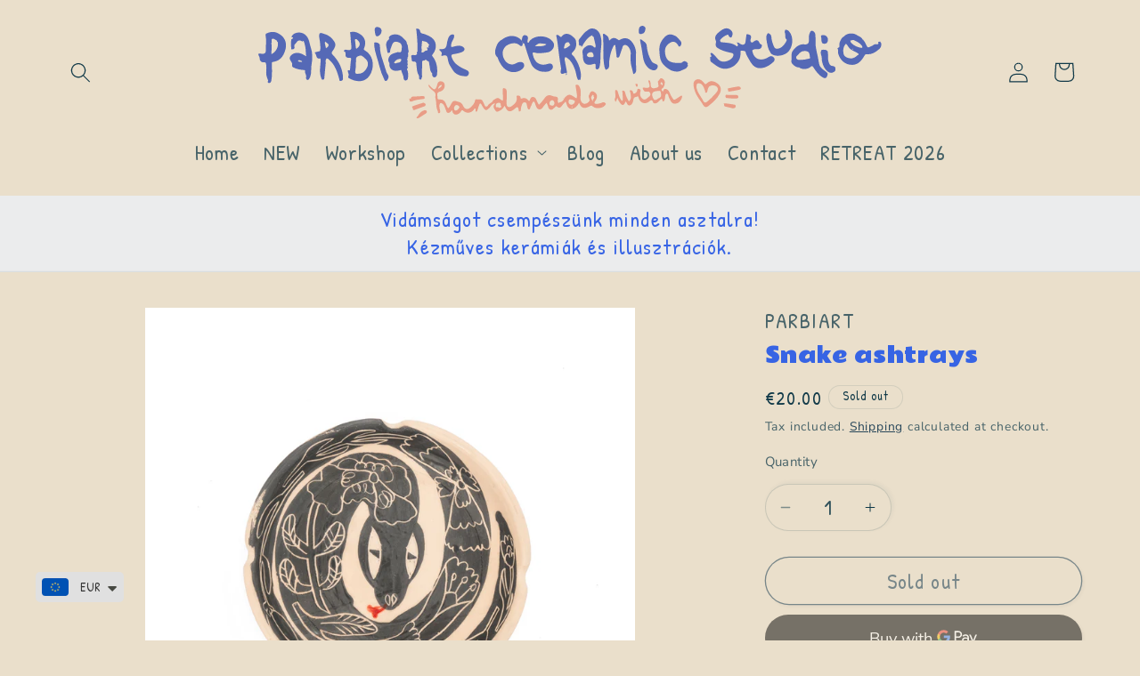

--- FILE ---
content_type: text/css
request_url: https://parbiart.com/cdn/shop/t/5/assets/customcss.css?v=43251777985558149681744961453
body_size: 949
content:
/** Shopify CDN: Minification failed

Line 373:0 Expected "}" to go with "{"

**/
/* ROOT */ 
@font-face {
  font-family: 'Rammetto One';
  font-style: normal;
  font-weight: 400;
  src: url('https://fonts.gstatic.com/s/rammettoone/v8/LhWlMVbYOfAvvQ27pCniViv05IqocF49.ttf') format('truetype');
}




:root {
  --parbiart-blue: #3764E5;
  --parbiart-pink: #EEB1D2;
  --parbiart-orange:#F97755;        
           
}


.h1, .h2, .collection__title {
  
  text-align: center !important;
  font-family: 'Rammetto One', sans-serif !important;
  font-size: 48px !important;
  color: var(--parbiart-blue) !important;
}

h1 {
  font-family: 'Rammetto One', sans-serif !important;
  font-size: 48px !important;
  color: var(--parbiart-blue) !important;
}


.h5 {
  color: var(--parbiart-blue) !important;
  text-align: center !important;
  font-family: 'Rammetto One', sans-serif !important;
  font-size: 24px;
}

.product__title h1 {
  margin-top: 1rem;
  font-size: 24px !important;
}


span, .header__menu-item, .card__heading {
  font-family: 'Patrick Hand', cursive;
}


.button, p, .facets__heading, .facet-filters__field h2, .facet-filters__sort, .product-count__text, 
.facets__summary div span, .disclosure__button span, .caption-with-letter-spacing,
.cart-item__name, .product-option, .underlined-link, .sc-eDvSVe, .totals__total, .quantity__input, .tax-note {
  font-family: 'Patrick Hand', cursive !important;
  font-size: 24px !important;
}

.slider-counter {
  font-size: 18px !important;
}






/* HEADER LOGO */ 

.header__heading-logo {
  width: 700px;
}

/* HEADER NAVIGATION */ 

.header__inline-menu ul li a span, header-menu span, .header__menu-item  {
  font-size: 24px;
  
}

.header__menu-item span {
  transition: 0s;
}

.header__active-menu-item {
  text-decoration-color: var(--parbiart-pink) !important;
  text-decoration-thickness: .4rem !important;
  color: var(--parbiart-blue) !important;
}

.header__menu-item span:hover, .list-menu__item:hover {
  color: var(--parbiart-blue) !important;
}

.header__menu-item:hover span, #HeaderMenu-collections, .header__submenu, .list-menu__item:hover  {
  text-decoration: none !important;
}

/* HERO */ 
.slideshow__controls {
  background-color: #eadfcb;
  
}

.slideshow__controls {
  border: 0px !important;
}

.collection, .collection-hero, .facets-wrapper, .product-grid, .product-grid-container {
  background-color: transparent !important;
}

/* CONTENT */

.collection-list-wrapper {
  background-image:url('/cdn/shop/files/Default-hatter.webp?v=1699017041');
background-repeat: repeat;
background-size: cover;
  width:100% !important;
  margin: 0px;
}

@media screen and (min-width: 990px) {
  .page-width-desktop {
    max-width: 100% !important;
    padding: 0 5rem;
    padding-top: 0px;
    padding-bottom: 0px;
  }
} 

#ProductGridContainer {
  background-color: white;
}


.card--card {
  background-color: inherit;
}

.collection-list, .title-wrapper--no-top-margin, .product-grid {
  justify-content: center;
}


#shopify-section-template--19703146905927__main {  
  background-color: #eadfcb;
  margin-bottom: -50px !important;
}


.image-with-text, .image-with-text__grid, .image-with-text__media, .image-with-text__text-item, .image-with-text__content {
  background-color: transparent !important;
}

.image-with-text__media img {
  object-fit: contain;
  object-position: top center;
}



/* FOOTER */ 

.subscribe-felirat {
  max-width: 35rem;

}

.section-sections--19703147299143__668be06a-1471-49d4-ab0f-7c71806303df-padding, .section-sections--19703147299143__03854f4c-ed80-42fa-bc4e-bbf6c2e67de5-padding {
    text-align: center;
}

.section-sections--19703147299143__03854f4c-ed80-42fa-bc4e-bbf6c2e67de5-padding {
    margin-bottom: -25%;
  position: relative;
    z-index: 0 !important;
}

.footer__content-bottom {
    background-color: #0000;
    border-top: solid 0px #0000 !important;;
  
    position: relative;
    z-index: 20 !important;
 
  
}




.footer-logo {
  max-width: 25%;

}

.field__input {
  background-color: white;

}

.field__label {
    font-family: 'Patrick Hand', cursive !important;
    font-size: 24px;
    color: var(--parbiart-orange) !important;
}

footer h2, footer a, .copyright__content {
    font-family: 'Patrick Hand', cursive !important;
}

footer h2 {
  font-size: 24px !important;
}

footer span {
  font-size: 20px !important;
}

.copyright__content {
  font-size: 16px !important;
}

.footer {
  background-color: white;
  padding-top: 0px !important;
  border: none !important;
  
}

/* 
#pi-paypal {
  width: 10rem;
}
 */ 


._1fragemfc, ._1frageme0 {
background-image:url('/cdn/shop/files/Default-hatter.webp?v=1699017041');
background-repeat: repeat;
background-size: cover;
}

/*--------------------------------------------------------------- PRODUCT TITLE FONT SIZES----------------------------------------------------*/ 


@media screen and (max-width: 1200px) {
    

    .product__title h1 {
  font-size: 22px !important;
}

}

@media screen and (max-width: 1000px) {
    

    .product__title h1 {
  font-size: 18px !important;
}

}

@media screen and (max-width: 750px) {
    

    .product__title h1 {
  font-size: 18px !important;
}

}


@media screen and (max-width: 749px) {
    

.product__title h1 {
  font-size: 24px !important;
}

}





/*--------------------------------------------------------------- TABLET ----------------------------------------------------*/ 


@media screen and (max-width: 990px) {
    .image-with-text__grid {
      display: flex !important;
      flex-direction: column !important;
      align-items: center;
    }
     .image-with-text__grid .image-with-text__text-item {
      width:100%;
    }




/*--------------------------------------------------------------- MOBILE ----------------------------------------------------*/ 


@media screen and (max-width: 750px) {

.h1, .h2, .collection__title {
  
  text-align: center !important;
  font-family: 'Rammetto One', sans-serif !important;
  font-size: 32px !important;
  color: var(--parbiart-blue) !important;
}

h1 {
  font-family: 'Rammetto One', sans-serif !important;
  font-size: 32px !important;
  color: var(--parbiart-blue) !important;
}


.h5 {
  color: var(--parbiart-blue) !important;
  text-align: center !important;
  font-family: 'Rammetto One', sans-serif !important;
  font-size: 12px;
}



span, .header__menu-item, .card__heading {
  font-family: 'Patrick Hand', cursive;
}


.button, p, .facets__heading, .facet-filters__field h2, .facet-filters__sort, .product-count__text, 
.facets__summary div span, .disclosure__button span, .caption-with-letter-spacing,
.cart-item__name, .product-option, .underlined-link, .sc-eDvSVe, .totals__total, .quantity__input, .tax-note {
  font-family: 'Patrick Hand', cursive !important;
  font-size: 18px !important;
}

  /* FOOTER-MOBILE */ 

.subscribe-felirat {
  padding: 0 5%;
}
  
.section-sections--19703147299143__03854f4c-ed80-42fa-bc4e-bbf6c2e67de5-padding {
    margin-bottom: -5%;
  position: relative;
    z-index: 10 !important;
}

  .footer-logo {
  max-width: 45%;

}



  
}


--- FILE ---
content_type: image/svg+xml
request_url: https://cdn.shopify.com/s/files/1/0619/2572/0227/files/felirat_webshop__2.svg?v=1699007728
body_size: 16338
content:
<svg width="1195" height="179" viewBox="0 0 1195 179" fill="none" xmlns="http://www.w3.org/2000/svg">
<g clip-path="url(#clip0_391_2820)">
<path d="M978.29 60.3499C963.48 69.8799 949.88 64.6899 947.13 49.1299C946.74 46.9499 947.43 46.7099 949.46 45.8499C954.78 43.5899 963.46 48.4899 965.33 38.7899C966 35.3399 961.61 36.0299 960.7 33.2699C959 28.1299 955.64 26.0699 950.42 29.8999C948.91 31.0099 946.95 33.4299 944.85 31.7499C942.75 30.0699 943.27 27.2399 944.07 25.0499C946.41 18.6299 942.38 17.2099 937.57 16.1799C935.33 15.7099 935.77 17.9499 935.57 18.6399C934.95 21.0799 935.07 23.6399 934.57 26.1899C933.99 29.3499 934.12 33.7199 932.14 35.3099C928.88 37.9299 924.76 35.9599 921.55 33.3099C921.129 32.9608 920.633 32.7143 920.1 32.5899C919.19 32.4099 918.24 32.3999 917.31 32.3099C917.634 33.0945 918.046 33.8394 918.54 34.5299C919.87 36.0199 919.48 37.5299 918.78 39.0899C918.559 39.2974 918.289 39.4464 917.996 39.5232C917.702 39.6 917.394 39.6023 917.1 39.5299C909.1 32.5299 898.96 33.1699 889.38 31.8399C888.03 31.6499 886.29 31.9699 885.54 29.9299C884.79 27.8899 885.78 26.5599 886.98 25.3599C890.145 21.9892 894.008 19.351 898.3 17.6299C900.3 16.8799 901.35 17.2299 901.84 19.7199C902.07 20.9399 904 21.9299 905.33 22.7199C905.66 22.9199 906.95 22.2399 907.27 21.6599C910.02 16.7799 910.06 11.8599 905.56 8.17988C897.04 1.17988 889.97 6.56988 883.5 11.8699C878.23 16.1899 873.32 21.1499 877.19 29.1599C877.73 30.2899 877.38 31.9899 877.1 33.3499C876.3 37.2199 876.59 40.3499 880.41 42.8499C887.64 47.5699 895.63 49.8499 903.92 51.7899C906.49 52.3799 911.17 52.5799 910.92 56.1299C910.1 65.6499 893.49 72.6999 885.09 67.5799C880.09 64.5099 877.3 59.2499 873.09 55.4299C871.32 53.8299 868.59 50.9099 866.74 53.4299C865.57 55.0299 872.14 59.4299 865.37 61.3099C868.25 63.3999 864.37 67.0099 868.44 70.0199C877.7 76.8399 885.8 84.6499 898.76 82.7299C913.4 80.5599 925.16 67.4599 924.43 52.7299C925.03 51.4799 923.35 48.3899 925.43 48.1399C928.26 47.8099 933.64 48.7499 933.85 49.8899C934.97 56.0799 938.4 60.8899 941.35 66.0799C945.86 74.0799 950.7 81.5599 960.99 81.8499C971.54 82.1399 979.91 76.5599 987.35 69.9199C989.25 68.2199 990.98 64.2699 988.18 61.3299C985.38 58.3899 982.65 57.5399 978.29 60.3499Z" fill="#5569B6"/>
<path d="M203.99 47.4099C201.99 46.2999 201.99 45.1999 202.69 43.4899C207.69 31.4299 204.37 21.1899 193.09 14.8899C187.83 11.9599 181.99 10.3499 175.98 12.5599C175.57 12.7099 176.51 16.2499 176.67 18.2199C177.14 24.0999 177.28 30.0299 178.02 35.8699C179.4 46.6999 178.26 47.9799 167.6 46.1999C165.76 45.8999 165.11 47.3099 164.05 48.1499C163.88 48.2799 163.98 49.1499 164.05 49.1499C168.05 50.1499 166.94 53.4299 167.11 56.0399C167.28 58.6499 167.54 60.3899 170.71 61.5499C173.21 62.4799 179.91 59.7299 177.49 66.8299C176.9 72.9599 176.31 78.8299 175.78 84.8299C175.67 86.0099 175.25 86.3999 174.02 86.1299C172.1 85.7099 171.02 85.3699 171.7 88.5199C172.33 91.3599 174.46 94.3899 172.62 97.5699C171.5 99.4999 172.47 100.42 174.13 101.38C188.47 109.68 207.28 110.75 216.13 90.9899C223.24 74.9199 219.28 55.8299 203.99 47.4099ZM186.22 25.9499C186.708 25.8123 187.222 25.7857 187.722 25.8723C188.222 25.9588 188.696 26.1562 189.11 26.4499C193.55 30.6899 197.06 35.2599 191.79 41.2399C190.552 42.445 189.214 43.5423 187.79 44.5199L186.94 42.4699C186.32 36.6599 186.01 32.6399 185.41 28.6599C185.22 27.4399 185.07 26.3199 186.22 25.9499ZM205.67 85.1599C201.67 90.5099 197.35 92.8399 190.1 92.7199C187.37 92.8299 185.03 92.3699 185.99 86.8299C187.25 79.4899 186.99 71.8799 187.26 64.3799C187.4 59.3799 191.64 58.6899 194.75 57.5799C197.58 56.5799 200.09 59.2099 202.41 60.9499C202.64 61.1199 202.76 61.4399 202.99 61.6099C211.64 68.1599 212.54 75.8499 205.67 85.1599Z" fill="#5569B6"/>
<path d="M1089.07 89.3899C1083.35 84.7999 1076.4 81.2599 1074.92 72.8799C1073.35 63.9599 1071.74 55.0399 1069.6 46.2499C1067.17 36.3199 1069.02 26.2499 1067.69 16.3099C1067.45 14.7743 1066.79 13.335 1065.79 12.1533C1064.78 10.9716 1063.46 10.0943 1061.98 9.61988C1060.98 9.30988 1058.98 10.2899 1058.37 11.2599C1056.57 14.3904 1055.57 17.9193 1055.47 21.5299C1055.16 28.5299 1057.9 38.0999 1044.87 35.6299C1044.51 35.6159 1044.14 35.6461 1043.79 35.7199C1034.61 36.4699 1028.4 42.7199 1023.88 49.2999C1021.17 53.2999 1022.64 60.0899 1022.24 65.6299C1020.38 71.3199 1024.12 74.5699 1027.9 77.3099C1031.68 80.0499 1035.61 80.8399 1036.36 80.1099C1041.47 84.9599 1054.02 84.4299 1059.25 78.9299C1061.25 76.8599 1062.6 78.0999 1063.49 79.4299C1068.66 87.1599 1073.49 94.9899 1082.05 99.8299C1088.33 103.36 1089.62 99.5099 1091.05 95.1999C1091.82 92.9499 1091.2 91.0899 1089.07 89.3899ZM1055.47 63.5099C1049.73 65.1943 1043.77 66.0199 1037.78 65.9599C1035.55 65.9599 1033.13 65.7999 1031.71 63.3399C1029.43 59.4099 1033.6 57.6799 1034.97 55.7399C1038.52 50.7399 1043.46 47.6099 1050.46 48.9699C1057.68 50.3699 1056.35 56.0599 1057.76 61.7399C1058.22 62.6699 1057.18 63.0299 1055.47 63.5099Z" fill="#5569B6"/>
<path d="M530.36 51.9099C537.92 54.2899 545.36 52.3299 552.86 51.6199C562.76 50.6899 570.09 40.1399 565.69 32.5099C557.25 17.8399 530.6 16.0799 519.92 29.3899C519.01 30.5299 519.01 33.3899 516.92 32.5399C514.83 31.6899 516.22 29.2999 516.34 27.5399C516.4 26.7299 516.68 25.9499 516.8 25.1399C517.43 21.0499 515.8 18.7999 511.58 18.1399C508.65 17.6599 507.49 19.2699 506.43 21.3899C505.85 23.7399 505.26 26.0899 504.68 28.3899C505.41 30.0399 506.14 31.6999 506.88 33.3899L509.88 34.3899C514.35 47.6499 517.56 61.3099 523.34 74.1699C527.69 83.8699 539.26 88.8199 546.51 88.8299L546.65 88.6999C550.81 88.6999 555.05 89.2799 558.91 87.0399C563 84.6699 565.91 81.2599 564.25 76.4799C563.03 72.9099 558.62 72.3799 555.88 73.3699C541.04 78.6899 529.88 71.7999 526.58 57.0099C525.86 53.5199 524.36 50.0199 530.36 51.9099ZM538.36 34.1199C542.52 33.5499 546.93 34.7799 551.23 35.2799C551.52 35.2799 551.78 35.5999 552.06 35.7699C551.479 36.4299 550.805 37.0025 550.06 37.4699C545.74 39.4699 541.13 39.8499 534.06 39.6299L530.17 39.1799C532.98 37.3999 535.54 34.5099 538.41 34.1599L538.36 34.1199Z" fill="#5569B6"/>
<path d="M724.12 51.63C723.745 45.1947 721.648 38.9783 718.05 33.63C711.31 23.21 702.47 21.26 692.05 27.63C691.766 27.7292 691.463 27.761 691.164 27.7228C690.866 27.6847 690.58 27.5775 690.33 27.41C684.91 23.16 679.55 21.56 674.12 27.41C673.01 28.61 672.12 28.64 672.12 26.63C672.01 21.16 668.12 18.76 664.12 16.21C660.8 14.12 660.6 16.1 660.78 18.33C662.4 38.49 659.67 58.8499 663.51 78.8899C663.93 81.0799 665.2 83.11 666.08 85.21C667.86 84.13 670.41 83.48 671.29 81.9C673.88 77.24 672.17 71.9 672.86 66.83C674.18 57.02 676.32 47.47 681.12 38.72C681.58 37.88 682.65 37.37 683.44 36.72C683.78 37.32 684.36 37.89 684.44 38.53C685.26 45.03 685.97 51.53 686.8 58.05C686.95 59.25 686.39 61.05 688.19 61.41C689.05 61.6023 689.951 61.463 690.713 61.0199C691.475 60.5769 692.042 59.8626 692.3 59.02C693.92 54.44 695.05 49.67 696.93 45.21C698.35 41.87 698.28 36.34 703.93 37.09C710.21 37.93 714.82 48.37 713.81 55.47C712.99 61.16 713.57 67.14 714.25 72.91C714.82 77.75 716.6 82.4399 717.54 87.2599C718.61 92.6899 718.88 93.64 720.2 92.99C723.88 91.17 724.65 87.36 724.49 84.3C723.75 72.64 723.46 61.06 724.12 51.63Z" fill="#5569B6"/>
<path d="M88.85 16.4201C81.53 11.0501 69.09 11.87 64.43 19.5C64.0744 20.3911 63.8618 21.3327 63.8 22.29L66.28 22.21C67.28 25.39 63.07 25.44 62.96 27.06C62.55 32.64 62.96 38.26 62.96 43.87C62.96 45.69 64.03 45.49 65.32 45.43C72.66 45.06 67.26 38.64 69.82 36.03C69.99 35.85 70.1499 35.6601 70.3099 35.4801L71.01 34.9201L74.29 30.78C74.83 30.23 75.37 29.67 75.92 29.12C78.62 28.12 81.15 27.87 83.61 29.99C85.39 31.53 85.12 29.85 85.07 28.78C85.89 29.38 87.18 29.7801 87.47 30.6101C89.6022 36.7556 90.7923 43.1884 91 49.69C91.12 52.75 91.5 55.8001 91.76 58.8601C89.65 57.6801 87.52 56.5201 85.42 55.3301C76.25 50.1301 66.1 51.9201 61.66 58.4501C56.79 65.6101 66.03 69.33 64.96 75.45C64.78 76.45 64.17 78.7301 66.64 80.1201C72.91 83.6501 79.6399 84.82 86.5599 85.38C87.8499 85.48 90.0899 85.3301 89.6499 87.0601C88.4999 91.6601 93.12 95.17 91.52 99.85C91.269 100.794 91.3776 101.798 91.8247 102.666C92.2719 103.535 93.0257 104.206 93.94 104.55C95.62 105.03 96.94 103.35 97.88 101.79C102.73 93.54 100.52 84.04 102.04 75.22C103.9 64.43 104.38 52.7701 100.59 41.8901C97.54 33.0901 97.81 22.9801 88.85 16.4201ZM66.3999 22.16C66.5299 22.06 66.66 21.96 66.8 21.87L66.94 22.04L66.3999 22.16ZM82.28 69.7C80.18 69.21 77.66 70.08 76.11 67.85C75.99 67.67 76.28 66.93 76.54 66.85C79.23 65.61 81.31 67.44 83.54 68.32C83.69 68.91 83.84 69.5 84 70.09C83.45 69.91 82.86 69.8201 82.28 69.6801V69.7Z" fill="#5569B6"/>
<path d="M141.97 49.4C145.88 43.79 149.97 37.55 145.97 30.91C141.44 23.41 134.61 17.58 125.86 15.49C123.25 14.87 117.92 11.72 116.86 16.49C115.8 21.26 117.86 26.57 118.22 31.67C118.65 37.12 119.48 42.72 118.54 47.97C118.27 49.5 112.54 50.07 109.34 51.06C108.42 51.34 107.62 51.83 108.62 52.69C112.31 55.84 109.84 65.1 118.83 63.11C119.205 63.9667 119.438 64.8786 119.52 65.81C119.34 77.75 116.12 89.81 120.86 101.58C121.39 102.9 121.5 104.16 123.33 104.11C124.96 104.11 126.33 103.62 126.46 101.81C127.46 91.11 128.46 80.4 129.46 69.7L128.65 69.53C129.26 67.42 129.25 64.53 130.65 63.42C132.05 62.31 134.41 64.23 135.94 65.6C147.15 75.6 151.48 89.19 155.18 103.06C155.61 104.66 154.97 106.73 157.67 106.61C158.316 106.622 158.957 106.498 159.552 106.247C160.148 105.996 160.683 105.623 161.125 105.151C161.567 104.68 161.906 104.122 162.118 103.512C162.331 102.902 162.413 102.254 162.36 101.61C162.1 83.72 154.8 68.61 142.63 56C140 53.24 140.23 51.9 141.97 49.4ZM129.7 43.4L127.44 33.27C127.75 32.09 127.97 31.27 128.18 30.48C130.45 32.48 133.97 34.14 134.66 36.59C135.43 39.35 132.07 41.6 129.7 43.44V43.4Z" fill="#5569B6"/>
<path d="M35.81 13.5599C28.81 10.4899 21.33 11.8799 14.74 15.3299C13.59 15.9299 14.21 20.5999 14.58 23.3299C15.39 29.2499 14.82 35.0899 14.33 40.9699C13.82 47.0299 17.21 55.7099 5.16999 53.8799C4.47999 53.7799 -1.75002 52.2999 0.469981 56.7999C1.70998 59.2999 2.95998 61.12 2.71998 64.06C2.55998 65.91 3.71999 67.3999 5.34999 69.1199C8.24999 72.1999 14.18 68.0099 14.97 73.8199C15.37 76.7399 15.39 79.7199 15.58 82.6799H15.37C15.5001 84.284 15.5001 85.8959 15.37 87.5C14.37 93.67 16.23 99.2199 18.53 104.8C19.23 106.49 16.74 109.54 19.3 110.38C22.95 111.57 24.53 108.29 25.04 105.48C26.82 95.5399 26.04 85.4799 26.17 75.4299C26.17 73.4299 24.73 70.3099 28.01 69.8199C38.75 68.2299 45.39 62.8199 49.76 52.4099C56.82 35.4999 52.48 20.8499 35.81 13.5599ZM25.39 25.3899C25.2 26.2199 23.76 27.1299 24.45 27.9099C23.76 27.1599 25.2 26.2199 25.39 25.3899ZM24.99 54.8699C25.09 47.5499 26.5 40.2299 24.88 32.9199C24.31 31.9199 24.22 31.0399 25.04 30.3199C24.22 31.0399 24.31 31.9299 24.89 32.9199C26.36 32.2099 25.79 31.0999 25.45 30.0299C25.45 29.5199 25.52 29.0299 25.56 28.5099C25.65 27.5099 25.74 26.4299 25.83 25.3899L27.38 25.1999L28.56 24.9499L30.33 25.5099H30.39L33.77 27.5099L35.06 28.2299L35.7 28.9499C35.77 29.6399 35.01 30.8599 36.7 30.5299L37.14 31.1899C39.54 39.9199 33.96 50.7799 24.99 54.8699Z" fill="#5569B6"/>
<path d="M1194.44 34.41C1194.16 32.31 1191.99 32.04 1192.54 30.35L1188.18 31.24C1190.18 36.89 1186.31 35.78 1183.18 35.55C1180.05 35.32 1178.61 38.25 1176.1 38.9C1172.95 39.72 1169.18 44.32 1166.61 39.31C1164.74 35.68 1163.29 31.87 1160.68 28.66L1159.98 28.17C1160.11 27.06 1159.64 26.47 1158.49 26.46L1157.89 25.78C1156.89 22.91 1154.34 21.83 1151.98 20.49L1149.77 19.3L1148.15 18.42C1140.64 12.7 1127.78 13.94 1122.35 20.91C1119.17 22.05 1117.88 25.09 1116.41 27.59C1114.22 31.2686 1113.37 35.5974 1114.03 39.83C1114.54 42.9 1107.64 42.02 1111.37 45.92C1111.53 48.92 1111.08 52.05 1111.95 54.79C1115.95 67.48 1126.1 75.96 1139.29 75.46C1150.29 75.05 1156.89 66.74 1161.99 57.6C1162.9 55.98 1164.19 54.69 1166.28 54.91C1175.12 55.84 1182.2 51.8 1188.51 46.44C1191.99 43.51 1195.27 40.49 1194.44 34.41ZM1124.17 24.82L1123.95 25.03C1124.02 24.9525 1124.09 24.8821 1124.17 24.82ZM1148.87 56.74C1145.37 60.08 1141.59 62.8 1136.54 63.09C1130.11 62.63 1123.2 60.3 1121.97 54.31C1120.8 48.62 1120.78 41.41 1125.25 35.94C1126.67 34.2 1127.02 34.17 1131.54 41.05C1135.54 47.22 1142.44 48.88 1148.15 52.4C1149.18 52.8928 1150.06 53.6608 1150.69 54.62C1151.32 56.05 1149.54 56.06 1148.87 56.74ZM1138.2 44.79C1138.52 44.64 1138.86 44.37 1139.2 44.38C1139.54 44.39 1139.87 44.67 1140.6 45.02C1139.78 45.31 1139.37 45.6 1139 45.55C1138.63 45.5 1138.46 45.06 1138.2 44.79ZM1151.54 56.37V56.21H1151.68L1151.54 56.37ZM1156.24 42.71C1148.8 41.7605 1141.88 38.3703 1136.57 33.07C1135.57 32.01 1135.37 30.07 1134.81 28.5C1137.18 28.19 1140.02 26.9 1141.81 27.76C1147.55 30.43 1153.42 33.26 1157.19 38.76C1157.76 39.741 1158.05 40.8636 1158.02 42C1158.09 42.28 1156.63 42.58 1156.26 42.71H1156.24Z" fill="#5569B6"/>
<path d="M605.79 60.3799C604 57.6099 598 55.0999 602.73 50.7399C607.46 46.3799 610.07 41.2999 609.28 32.9399C609.1 27.0399 608.28 25.4499 601.43 19.6899C594.91 14.1899 586.75 14.0499 582.56 19.6899C580.67 22.2199 579.7 22.2999 577.56 19.9399C576.33 18.5699 573.7 17.2699 572.15 17.6799C570.15 18.1999 571.61 20.5799 571.89 22.1899C572.57 26.1899 573.28 30.1899 573.81 34.2599C575.89 50.1999 577.43 66.2599 580.46 81.9799C580.94 84.4599 575.09 97.4299 588.15 91.1399C588.28 91.0699 588.58 91.4498 588.83 91.5098C589.63 91.7198 590.45 91.8799 591.26 92.0499C591.56 91.0786 591.705 90.0662 591.69 89.0499C590.21 81.0499 588.52 73.1799 587.15 65.1999C586.91 63.7699 587.83 62.1199 588.38 60.6399C589.233 60.6826 590.068 60.9041 590.83 61.2899C599.63 66.7699 603.64 75.5499 607.1 84.7799C609.4 90.9099 609.47 97.5599 612.49 103.65C614.06 106.8 616.62 101.57 616.66 105.11C616.94 104.78 617.4 104.5 617.48 104.11C618.571 99.4237 618.737 94.5697 617.97 89.8198C616.29 78.8298 611.68 69.4899 605.79 60.3799ZM587.48 43.9899C587.224 44.0336 586.96 44.0071 586.717 43.9131C586.475 43.8191 586.262 43.6612 586.102 43.456C585.942 43.2509 585.841 43.0063 585.809 42.7481C585.777 42.49 585.815 42.2279 585.92 41.9899C587.44 38.3499 586.79 33.2899 591.92 31.9899C596.92 30.5399 596.05 35.6299 598.26 37.1299C594.93 39.9099 591.7 42.7899 587.48 43.9899Z" fill="#5569B6"/>
<path d="M334.11 55.3301C338.48 49.6901 341.18 42.9401 340.11 35.9501C338.26 23.6201 327.89 19.6801 317.91 15.7501C314.4 14.9401 310.73 15.0001 310 9.75008C309.843 9.02143 309.537 8.33337 309.1 7.7297C308.662 7.12603 308.104 6.61998 307.461 6.24374C306.818 5.86749 306.103 5.62929 305.362 5.5443C304.622 5.45932 303.872 5.52939 303.16 5.75008C300.9 6.52008 303.48 8.1401 303.38 9.4201C303.29 9.5701 303.1 9.73009 303.12 9.88009C304.63 23.0601 305.6 36.2401 304.96 49.5401C304.91 50.5401 301.74 53.1601 305.37 54.1501L303.84 54.4301C303.46 55.1001 303.08 55.7701 302.71 56.4301L301.07 56.5501L298.16 56.6601C298.01 56.5801 297.86 56.4301 297.7 56.4201C293.56 56.2301 292.26 57.0501 293.57 61.9601C294.48 65.3501 292.87 69.2601 298.34 69.1501C303.81 69.0401 302.65 73.0101 303.14 76.1501C304.14 82.6701 303.57 89.5701 307.59 95.4101C307.87 96.7301 308.16 98.0501 308.45 99.4101C308.19 101.05 307.95 102.95 309.7 103.68C310.7 104.11 312.7 104.27 312.7 101.94L313.18 100.33C313.81 98.8101 314.65 97.3301 313.58 95.6501C313.65 94.8701 313.73 94.0701 313.8 93.2801C313.867 84.9601 313.933 76.6267 314 68.2801L317.14 66.8801C317.342 67.0052 317.57 67.0814 317.806 67.1025C318.043 67.1235 318.281 67.0889 318.502 67.0015C318.722 66.914 318.919 66.7761 319.077 66.5987C319.235 66.4213 319.349 66.2095 319.41 65.9801L321.98 65.7801C322.42 67.7801 324.47 67.5901 325.73 68.4701L326.73 69.3201L327.32 70.3201C327.39 70.8901 327.45 71.4601 327.51 72.0301L327.6 73.7001C329.51 79.8001 328.07 86.9601 333.35 92.0101C332.81 95.4901 333.82 99.0101 337.2 99.5501C339.84 100 342.31 97.2001 342.6 94.1901C343.81 81.5701 342.26 69.5001 334.04 59.1901C332.73 57.5301 332.74 57.0901 334.11 55.3301ZM312.93 51.2801C312.234 49.7737 312.096 48.069 312.54 46.4701C312.099 48.0701 312.241 49.7749 312.94 51.2801H312.93ZM324.86 46.7701C325.86 45.7701 327.25 44.8801 327.13 43.1501C327.25 44.8801 325.91 45.7401 324.86 46.7701ZM326.27 40.5401C326.53 41.2501 326.79 41.9501 327.06 42.6501C326.57 42.4301 326.06 42.2201 325.58 41.9901C324.06 41.2901 322.1 42.7701 323 43.2701C325.46 44.6701 323.8 46.4301 323.9 48.0101C319.35 46.1101 317.51 53.2901 312.9 51.2801L313.26 44.9201L312.78 43.2301C312.867 42.6846 312.904 42.1323 312.89 41.5801C312.866 40.7116 312.779 39.846 312.63 38.9901C312.78 39.8426 312.866 40.7049 312.89 41.5701C312.98 40.2601 313.07 38.9501 313.19 37.6501C313.45 34.7301 313.75 31.8201 314.03 28.9101C315.762 29.5559 317.554 30.0249 319.38 30.3101C323.7 30.5801 325.12 34.2301 327.5 36.7701C327.5 37.2401 327.58 37.7101 327.61 38.1901C325.54 37.9601 325.54 39.0601 326.27 40.5401Z" fill="#5569B6"/>
<path d="M631 8.94C626 11.94 622.42 16.4 619.11 20.94C616.72 24.23 612.46 27.05 614.47 32.26C614.6 33.01 614.72 33.78 614.85 34.54C612.74 36.12 616.26 37 615.34 38.44L618.57 37.97C618.84 38.64 619.12 39.3 619.4 39.97C619.34 39.97 619.24 40.04 619.24 40.07C619.256 40.1987 619.283 40.3258 619.32 40.45C621.86 39.68 620.59 38.81 624.7 32.83C628.81 26.85 633.45 20.5 640.98 17.83L641.04 17.76V17.83C638.61 20.6 642.69 20.27 642.99 21.91C643.84 26.45 645.18 30.91 646.06 35.45C646.46 37.5 647.14 40.71 646.13 41.58C644.27 43.17 642.78 40.08 641.13 39.18C634.18 35.41 629.25 38.54 624.42 43.18C619.26 48.11 622.32 53.73 622.31 59.35C622.31 72.45 629.31 78.35 641.83 74.04C646.71 72.38 647.09 74.81 646.7 78.22C646.41 80.77 646.11 83.74 648.9 84.15C651.69 84.56 653.49 82.02 654.22 79.1C656.71 69.1 655.29 58.88 656.37 48.81C657.63 37.16 659.52 25.48 654.01 14.27C649.3 4.80999 637.92 2.16 631 8.94ZM636.38 60.65C633.52 61.15 630.23 59.32 629.97 56.94C629.64 53.86 633.11 51.74 635.82 51.11C640.56 50.01 642.64 53 642.82 58.85C642.06 61.35 638.65 60.25 636.38 60.65Z" fill="#5569B6"/>
<path d="M469.1 25.24L468.44 25.79L467.96 26.39C460.47 29.39 457.42 35.95 455.31 42.9C453.31 49.37 452.56 56 458.73 61.12C460.01 65.92 462.45 70.12 464.98 74.39C475.84 92.62 495.06 92.62 505.86 83.7C509.06 81.04 510.78 77.1 509.09 73.47C507.75 70.58 504.58 69.4701 500.43 70.0001C495.21 70.6701 491.48 75.12 486.36 74.8C478.31 74.3 472.97 69.0501 470.26 62.1901C466.82 53.4701 467.71 44.89 475.68 38.35L477.09 37.73L477.76 37.24L478.3 36.87L479.85 35.99C487.72 32.66 495.24 32.15 502.06 38.54C502.11 38.59 505.43 40.27 506.52 37.76C506.66 36.31 506.79 34.84 506.93 33.38C506.19 31.73 505.46 30.07 504.73 28.38C495.94 17.97 481.78 16.71 469.1 25.24Z" fill="#5569B6"/>
<path d="M396.33 84.23C385.07 78.96 374.54 73.16 370.54 60.16C369.38 56.35 370.84 55.38 374.4 54.79C379.78 53.9 385.28 52.88 390.28 50.79C394.98 48.85 397.85 44.5299 392.28 40.7399C386.71 36.9499 380.11 38.51 374.01 40.42C369.81 41.73 369.01 40.75 369.57 36.32C370.27 30.39 374.91 26.0899 375.48 20.3999C374.96 19.2299 376.11 17.96 374.48 17.14C373.815 16.7691 373.071 16.5644 372.31 16.5435C371.549 16.5226 370.794 16.6861 370.11 17.0199C364.98 19.2199 364.11 24.29 362.69 28.64C360.38 35.64 362.93 45.86 350.27 45.13C348.95 45.05 344.27 45.1299 349.02 48.5299C350.61 49.6699 352.31 53.11 351.69 54.45C348.81 60.68 354.61 57.3799 355.2 57.3099C359.2 56.8599 361.91 57.2199 362.85 61.9999C363.85 67.2599 364.67 72.72 367.74 77.36C370.81 82 373.16 87.0899 377.06 90.6399C381.542 94.4924 387.161 96.7718 393.06 97.1299C397.28 97.4899 402.06 98.7999 403.43 93.0099C404.86 87.4499 399.91 85.9 396.33 84.23Z" fill="#5569B6"/>
<path d="M1017.64 11.08C1016.76 9.97892 1015.65 9.08844 1014.38 8.47409C1013.12 7.85974 1011.73 7.53714 1010.32 7.53003C1010.06 7.53003 1009.83 8.77003 1009.58 9.44003C1009.76 10.83 1007.67 12.44 1009.91 13.64C1009.96 14.78 1010.01 15.92 1010.07 17.06C1010.57 20.21 1009.14 23.88 1012.55 26.26L1013.06 28.01C1010.92 33.0822 1007.56 37.5475 1003.28 41.01L1002.28 41.75L999.08 43.36C994.42 44.93 990.41 45.31 988.15 39.44C985.89 33.57 983.8 27.79 983.52 21.44C983.37 18.01 981.15 15.97 978.37 14.44C978.007 14.3419 977.625 14.3372 977.259 14.4263C976.894 14.5155 976.557 14.6957 976.28 14.95C974.35 17.95 973.28 20.87 973.88 24.95C975.33 34.68 976.47 44.39 982.28 52.69C987.34 59.91 1003.69 59.64 1013.34 52.37C1024.92 43.68 1027.27 21.95 1017.64 11.08Z" fill="#5569B6"/>
<path d="M762.29 73.9C759.39 72.66 755.65 71.41 754.23 69.02C748.642 59.8473 745.359 49.4579 744.66 38.74C744.18 32.92 739.4 30.53 735.44 27.48C734.958 27.0606 734.411 26.7228 733.82 26.48C732.19 25.96 731.53 26.23 731.91 28.28C733.91 39.11 736.1 49.92 737.53 60.83C739.14 73.03 746.72 83.95 755.93 85.74C759.33 86.4 762.71 85.74 764.4 82.41C766 79.31 767.01 75.92 762.29 73.9Z" fill="#5569B6"/>
<path d="M238.54 66.8899C235.24 57.7799 233.03 48.6099 233.09 38.8299C233.09 33.6899 228.25 32.3699 224.5 32.0099C220.5 31.6199 222.89 35.5899 222.12 37.5399C222.787 44.0024 224.09 50.3833 226.01 56.5899C231.12 71.7699 233.49 87.8399 240.84 102.3C241.74 104.06 242.31 107.15 244.53 106.71C246.75 106.27 248.2 103.92 249.18 101.11C250.99 95.9099 247.02 93.3099 245.68 89.5199C243.04 82.0599 241.22 74.3199 238.54 66.8899Z" fill="#5569B6"/>
<path d="M1100.79 77.67C1097 77.44 1095.69 75.39 1094.18 72.44C1090.89 65.99 1092.77 59.12 1091.9 52.5C1092.38 49.11 1090.15 47.16 1087.55 46.62C1084.95 46.08 1080.24 45.79 1079.4 47.17C1077.45 50.39 1078.07 54.65 1079.58 58.4L1079.85 60.13L1080.12 62.29L1080.45 66.75L1079.87 66.88L1080.4 67.03C1081.9 75.45 1084.85 83.17 1091.84 88.59C1095.72 91.59 1100.05 91.69 1104.15 88.78C1106.5 87.1 1106.65 84.22 1106.38 81.89C1106.07 79.1 1103.04 77.8 1100.79 77.67Z" fill="#5569B6"/>
<path d="M230.82 19.31C232.616 18.3029 234.089 16.8049 235.064 14.9914C236.04 13.1779 236.479 11.124 236.33 9.07005C235.71 4.14005 231.91 2.67004 227.8 2.28004C224.68 1.99004 223.12 4.65004 223.11 7.34004C223.216 10.5915 223.683 13.8212 224.5 16.97C225.34 20.76 227.92 21.16 230.82 19.31Z" fill="#5569B6"/>
<path d="M1079.23 26.3899C1079.92 29.9799 1079.37 34.5499 1084.98 34.7099C1091.05 34.8899 1092.11 29.4999 1091.87 25.8399C1091.57 21.4299 1087.74 17.9399 1082.79 17.8399C1075.19 17.7599 1080.79 23.5499 1079.23 26.3899Z" fill="#5569B6"/>
<path d="M734.97 15.7101C740.13 14.7101 742.07 10.6401 742.18 4.58011C741.86 1.72011 738.18 -0.339886 735.83 0.0501141C728.67 1.26011 729.42 7.45009 729.54 12.8401C729.62 16.8501 733.63 15.9701 734.97 15.7101Z" fill="#5569B6"/>
<path d="M287.34 45.48L287.16 43.6799L286.35 37.14C285.88 36.47 285.41 35.81 284.95 35.14C284.61 32.47 284.15 29.86 281.88 28.01C279.98 26.07 278.07 24.14 276.18 22.19C269.11 14.94 256.68 14.6 250.9 21.19C249.23 23.09 252.53 25.1199 249.33 27.2399C245.19 29.9699 244.46 36.68 245.49 40.19C246.52 43.7 246.56 47.42 247.49 50.91C247.667 51.5397 247.908 52.1496 248.21 52.73C249.83 52.23 252.84 51.4 252.79 51.03C252.18 46.78 254.14 43.3 255.45 39.54C257.04 34.97 258.75 30.12 264.35 30.78C270.35 31.5 275.75 34.15 275.12 41.91C274.07 46.26 276.37 53.69 267.12 50.56C266.89 50.48 266.44 51.03 266.12 51.28L261.24 52.59L260.1 52.88L258.51 53.69C251.62 55.63 247.14 64.36 250.19 69.94L251.57 72.7099C251.41 73.9499 250.89 75.27 251.15 76.42C253.15 85.73 260.34 88.97 271.74 85.92C272.56 85.7 273.86 84.4899 274.2 86.5699C274.96 91.3699 278.4 95.2299 278.39 100.57C278.39 103.24 280.51 108.14 285.48 104.38C288.08 102.38 287.72 87.2899 285.14 84.8199C285.14 84.1899 285.14 83.56 285.21 82.93C286.75 81.51 287.21 80 285.65 78.28C285.65 77.67 285.65 77.05 285.65 76.43C287.59 75.03 286.16 73.55 285.74 72.1L285.8 69.9499C287.12 68.2699 286.2 66.8799 285.22 65.5099C285.57 64.5099 285.93 63.4399 286.29 62.3999L286.05 61.07C286.18 60.79 286.32 60.5199 286.45 60.2399C288.55 58.8599 286.35 56.8099 287.24 55.2399C287.08 54.4699 286.91 53.7 286.75 52.94C289.04 50.56 288.23 48.02 287.34 45.48ZM274.06 66.05C273.06 72.69 266.72 70.3199 263.77 72.6299C261.97 72.3199 259.77 72.3699 260.32 71.2099C261.296 69.0855 262.854 67.2809 264.813 66.0049C266.772 64.729 269.052 64.0339 271.39 64C272.84 63.92 274.35 64.09 274.06 66.05Z" fill="#5569B6"/>
<path d="M818.25 68.5901L823.35 72.5101C822.59 69.9701 820.24 69.5201 818.25 68.5901Z" fill="#5569B6"/>
<path d="M590.14 93.2801C589.74 93.4101 589.51 94.1401 589.21 94.6101C589.54 94.7601 589.95 95.1101 590.21 95.0201C590.912 94.6894 591.581 94.2944 592.21 93.8401C591.23 93.5501 590.6 93.1601 590.14 93.2801Z" fill="#5569B6"/>
<path d="M823.71 74.0001C823.629 73.8988 823.542 73.8019 823.45 73.71C823.45 73.31 823.38 72.91 823.35 72.51L818.25 68.59C815.85 67.82 814.25 69.4401 812.35 70.4401L811.87 71.4401C788.93 73.3401 780.32 67.7501 779.54 49.5601C779.22 42.0901 783.35 36.18 789.85 32.46C795.43 29.27 800.15 30.8901 803.77 36.0601C805.41 37.1901 804.71 40.9401 808.19 40.0601L808.83 39.52C808.89 39.27 808.96 39.0201 809.02 38.7601L809.76 38.24C812.22 34.37 811.03 31.03 808.24 27.93L806.85 26.4101L802.08 21.4701L801.45 20.8301L800.55 20.2601L798.41 19.02L796.53 18.37L794.38 17.43C784.44 14.43 779.26 20.8101 774.28 27.5901C767.06 37.4001 768.5 48.3101 769.85 59.4201C770.236 63.1418 771.352 66.7508 773.135 70.0404C774.918 73.3299 777.332 76.2353 780.24 78.59L781.87 79.82L784.53 82.0001L785.15 82.4701C787.86 83.9801 790.41 85.9901 793.31 86.9101C799.7 88.9101 806.21 89.61 812.31 85.65L816.05 84.2801L818.8 82.83L819.39 82.2901L820.1 82.0001C820.79 81.2101 821.47 80.4101 822.16 79.6101C823.28 78.0101 824.44 76.4101 822.49 74.6101L823.14 74.0301L823.71 74.0001Z" fill="#5569B6"/>
<path d="M546.98 89.0499L546.69 88.6699L546.55 88.7999L546.98 89.0499Z" fill="#5569B6"/>
<path d="M614.39 105.21C614.353 105.268 614.32 105.328 614.29 105.39H614.65C614.638 105.319 614.607 105.254 614.56 105.2C614.56 105.2 614.45 105.21 614.39 105.21Z" fill="#5569B6"/>
<path d="M663.8 148.36C661.08 146.63 658.61 148.83 656.01 149.52C653.41 150.21 650.71 151.02 648.1 150.88C645.49 150.74 642.68 150.19 645.43 146.02C649.53 139.78 652.08 132.86 643.84 127.77C637.53 123.88 636.07 129.59 634.19 133.72C633.52 135.18 632.73 136.41 633.74 138.46C634.75 140.51 635.63 144.36 634.5 145.76C631.7 149.23 627.06 152 622.79 150.09C619.5 148.61 617.45 144.14 617.55 140.09C617.76 132.15 619.55 124.09 615.2 116.68C614.709 115.689 613.912 114.881 612.927 114.377C611.942 113.873 610.822 113.699 609.73 113.88C607.66 114.31 608.38 116.59 608.59 118.12C609.32 123.56 610.31 128.97 610.93 134.42C611.14 136.2 610.51 138.07 610.26 139.91C609.601 139.838 608.959 139.655 608.36 139.37C597.1 131.31 595 131.43 588.01 138.27C585.56 140.65 585.32 144.11 582.07 146.37C579.85 147.92 576.94 147.04 575.49 149.37C573.49 147.65 574.49 145.37 574.17 143.12C575.62 135.12 568.29 137.6 564.77 135.92C559.24 133.3 553.58 132.92 549.4 138.99C547.15 142.24 544.65 145.33 542.13 148.39C540.86 149.95 539.31 151.27 537.89 152.7C536.76 150.61 535.49 148.58 534.52 146.42C532.86 142.75 531.99 138.32 527.09 137.62C522.73 136.99 521.64 140.68 520.32 143.62C519.32 145.88 519.24 146.23 517.37 143.87C514.59 140.36 510.44 138.54 505.77 140.23C503.69 140.98 502.77 141.3 502.67 138.49C502.5 135.34 499.67 134.92 497.21 134.7C494.75 134.48 495.15 137.2 495.31 138.08C496.46 144.35 493.72 148.76 489.16 152.48C486.37 154.75 483.53 157.65 479.72 156.94C476.97 156.43 476.01 153.24 475.98 150.66C475.91 142.94 476.36 135.23 476.26 127.51C476.21 124.22 475.21 120.97 471.02 120.51C468.37 120.21 468.59 122.61 468.58 123.88C468.58 129.45 468.95 135.03 469.08 140.61C469.011 141.998 468.834 143.379 468.55 144.74C467.346 144.272 466.196 143.675 465.12 142.96C461.8 140.17 458.87 137.64 454.26 141.42C452.62 142.77 450.36 142.54 449.19 145.54C448.19 148.05 444.58 149.54 442.02 151.39C440.11 152.75 440.22 156.21 437.09 156.16C433.62 156.1 433.89 152.77 432.71 150.78C431.71 149 431.1 146.93 430.03 145.17C426.92 140.03 421.49 143.3 417.31 141.91C416.96 141.8 415.73 142.97 415.65 143.63C414.98 149.79 410.87 153.85 406.77 157.69C402.24 161.94 396.77 162.11 393.66 156.53C391.36 152.43 390.66 148.91 384.77 147.29C379.13 145.72 374.77 142.47 370.77 149.1C369.34 151.47 368.22 154.04 366.77 156.37C365.887 157.451 364.88 158.424 363.77 159.27C363.2 158.27 362.55 157.4 362.07 156.4C359.07 150.06 357.58 141.84 348.19 142.4C341.61 142.83 343.83 137.97 343.28 135.26C342.64 132.13 342.28 128.87 347.35 127.45C353.11 125.84 357.6 121.64 357.35 114.85C357.15 109.99 353.89 106.92 349.12 107.21C343.25 107.56 343.07 114.46 341.84 117.58C339.42 123.68 337.72 124.03 333.36 120.49C331.64 119.09 330.36 117.12 328.67 115.69C328.02 115.14 328.11 112.88 326.67 114.17C326.13 114.66 326.36 116.84 326.99 117.67C328.679 119.82 330.567 121.806 332.63 123.6C336.27 126.84 341.11 129.29 339.63 135.5C339.231 137.493 339.327 139.553 339.91 141.5C341.81 149.09 340.2 157.34 344 164.58C344.79 166.08 343.65 169.37 346.32 168.91C349.32 168.4 348.86 165.34 348.32 163.02C347.43 159.21 346.4 155.44 347.63 151.53C348.4 149.1 349.75 148.53 352.07 149.91C357.14 152.91 357.7 158.55 359.77 163.27C360.64 165.27 360.86 168.01 363.3 168.27C365.96 168.58 368.21 166.96 369.83 164.67C371.04 162.95 371.55 162.9 371.74 164.01C372.42 168.01 374.35 171.42 378.51 171.58C383.12 171.75 386.51 168.48 388.94 164.84C390.49 162.52 391.35 162.78 393.15 164.37C399.65 170.1 408.51 168.83 413.49 161.57C414.09 160.7 414.42 159.17 415.72 159.82C416.35 160.14 416.46 161.66 416.65 162.66C416.84 163.66 415.84 165.75 417.44 165.92C419.04 166.09 419.77 164.35 420.24 162.75C421.198 159.158 422.357 155.623 423.71 152.16C424.61 150.03 425.93 148.82 427.71 152.06C434.71 164.82 436.35 165.35 443.52 158.06C445.06 156.48 445.96 154.23 447.59 152.79C449.22 151.35 451.39 150.58 453.33 149.51C453.33 150.08 453.56 150.89 453.27 151.18C448.27 156.18 452.8 160.73 454.93 164.35C456.93 167.78 461.09 165 463.93 163.53C466.987 161.864 469.453 159.293 470.99 156.17C471.278 155.732 471.614 155.326 471.99 154.96C472.286 155.214 472.542 155.51 472.75 155.84C477.53 166.78 482.93 168.24 492 159.92C497.5 154.86 498.21 157.72 499.2 162.66C499.37 163.54 498.43 165.56 500.52 165.43C500.938 165.411 501.346 165.304 501.72 165.117C502.094 164.931 502.425 164.668 502.691 164.346C502.958 164.024 503.154 163.65 503.268 163.248C503.381 162.845 503.409 162.424 503.35 162.01C503.28 158.37 504.43 155.08 505.65 151.74C506.65 148.92 508.36 147.53 511.37 148.02C514.38 148.51 514.26 150.86 514.79 153.12C515.52 156.19 516.34 161.31 517.98 161.68C521.61 162.49 520.9 157.41 522.69 155.21C523.77 153.88 523.81 151.72 524.82 150.28C525.83 148.84 525.91 146.17 528.14 146.52C530.14 146.82 530.02 149.25 530.71 150.9C532.43 155.07 533.24 160.77 538.51 161.46C543.51 162.11 545.51 156.84 548.41 153.57C549.82 151.96 551.18 150.32 552.57 148.69C553.656 151.003 554.608 153.377 555.42 155.8C556.15 158.44 557.06 161 559.71 161.94C562.36 162.88 564.36 161.4 566.2 159.53C567.753 157.915 569.424 156.417 571.2 155.05C579.48 163.29 581.57 153.23 585.82 150.12C587.13 149.12 587.95 147.55 588.99 146.24C589.796 147.848 590.465 149.52 590.99 151.24C592.75 159.14 598.64 162.81 605.22 159.37C609.131 157.245 612.265 153.932 614.17 149.91C614.36 149.54 614.58 149.19 614.78 148.83C615.061 149.128 615.297 149.464 615.48 149.83C618.66 158.54 624.18 160.83 632.54 156.83C634.79 155.83 638.54 153.53 639.2 154.21C644.56 159.49 650.53 160.14 657.31 158.21C661.03 157.14 664.1 155.21 665.91 151.77C666.89 149.81 664.68 148.92 663.8 148.36ZM350.62 114.25C350.94 114.18 351.83 114.93 351.79 115.15C351 118.67 347.51 119.41 345.15 121.81C344.87 121.21 344.52 120.81 344.61 120.63C346.11 118.03 347.21 115.01 350.62 114.25ZM385.32 157.59C384.32 160.25 381.94 163.59 378.32 163.8C375.48 163.97 375.56 161.14 375.22 158.67C375.68 156.11 376.91 153.24 379.96 153.09C382.54 152.95 386.04 155.64 385.32 157.59ZM435.93 158.38C435.81 158.38 435.6 158.27 435.37 158.19L436.2 157.34C436.29 157.53 436.5 157.76 436.45 157.9C436.341 158.118 436.156 158.289 435.93 158.38ZM464.93 158.63C464.01 156.23 461.93 160.23 460.3 157.63C459.52 156.37 454.22 159.63 455.3 154.27C454.89 150.27 457.86 149.06 460.47 148.8C462.47 148.61 465.68 149.28 464.41 153.15C464.26 153.6 465.66 154.42 465.67 155.08C465.578 156.288 465.339 157.48 464.96 158.63H464.93ZM564.82 154.16C562.24 154.16 557.68 154.16 558.17 149.57C558.43 147.06 559.67 143.92 563.17 143.73C566.17 143.56 566.41 146.6 567.48 147.58C567.95 151.04 566.79 154.16 564.82 154.16ZM601.67 157.77C601.143 157.581 600.642 157.326 600.18 157.01L601.18 155.67L602.65 157.4C602.35 157.52 601.96 157.83 601.67 157.75V157.77ZM602.12 153.49C602.11 153.364 602.11 153.237 602.12 153.11L602.51 153.2C602.46 153.316 602.393 153.424 602.31 153.52C602.31 153.52 602.12 153.48 602.12 153.47V153.49ZM600.24 152.71C596.54 152.03 594.59 150.02 594.69 146.23C594.76 143.9 595.69 141.66 598.2 142.09C601.29 142.64 606.57 143.97 606.72 145.39C607.07 148.83 604.4 151.95 600.24 152.69V152.71ZM606.89 150.1L606.75 150.01L606.91 149.95L606.89 150.1ZM641.78 145.51C641.56 145.59 641.15 145.76 641.14 145.75C639.65 142.48 636.14 139.55 639.43 135.47C639.959 134.648 640.401 133.773 640.75 132.86C640.89 134.34 644.13 133.86 642.67 136.57C646.86 139.79 639.14 142.02 641.78 145.49V145.51ZM645.78 156.19C645.78 156.12 645.7 156.01 645.78 155.99C645.86 155.97 645.93 155.93 646 155.9L646.06 156.12L645.78 156.19ZM659.22 155.19L658.71 154.54C658.892 154.409 659.091 154.301 659.3 154.22C659.41 154.22 659.69 154.45 659.68 154.47C659.55 154.712 659.399 154.943 659.23 155.16L659.22 155.19Z" fill="#E99C86"/>
<path d="M811.4 134.75C811.26 134.63 810.8 134.75 810.57 134.95C806.81 137.39 803.09 139.95 799.31 142.3C799.015 142.524 798.679 142.686 798.32 142.777C797.962 142.868 797.589 142.886 797.223 142.83C796.857 142.774 796.506 142.646 796.192 142.451C795.877 142.257 795.604 142.002 795.39 141.7C792.234 137.608 789.734 133.05 787.98 128.19C787.472 126.686 786.587 125.338 785.408 124.275C784.23 123.212 782.798 122.47 781.25 122.12C778.89 121.62 777.25 122.59 776.57 125.02C776.252 125.82 775.85 126.585 775.37 127.3C774.421 126.089 773.549 124.82 772.76 123.5C772.57 123.15 773.05 122.1 773.51 121.81C778.05 118.94 778.93 114.43 779.23 109.6C779.44 106.08 777.53 103.83 774.79 102.16C770.02 99.2499 769.44 104.59 767.01 106.26C765.14 107.55 766.53 109.34 766.46 110.93C766.32 113.93 769.38 117.81 764.3 119.42C757.61 121.55 751.63 122.33 752.18 112.15C752.26 110.68 751.35 109.15 751.18 107.66C751.173 107.315 751.087 106.976 750.929 106.67C750.771 106.363 750.544 106.097 750.267 105.891C749.99 105.686 749.67 105.546 749.331 105.483C748.991 105.421 748.642 105.437 748.31 105.53C746.86 106 747.76 107.44 748.16 108.53C752.03 118.99 750.59 120.87 739.77 119.47C739.072 119.287 738.351 119.21 737.63 119.24C737.28 119.3 736.72 120.14 736.82 120.45C738.11 124.37 739.88 127.8 742.82 127.12C747.2 126.8 749.43 126.71 750.74 129.12C752.53 132.37 751.64 135.3 748.86 137.12C745.33 139.47 741.93 144.66 737.21 141.57C735.079 140.195 733.444 138.173 732.544 135.802C731.644 133.43 731.527 130.833 732.21 128.39C733.07 125.21 733.21 122.94 729.85 121.89C726.04 120.69 726.73 124.31 726.15 126.08C725.689 127.293 724.947 128.379 723.983 129.249C723.02 130.118 721.864 130.746 720.61 131.08C718.11 131.9 718.74 128.67 717.92 127.27C716.82 125.4 715.2 123.89 713.11 124.55C710.52 125.38 712.78 126.94 712.96 128.31C713.68 133.6 715.96 139.03 712.17 144.14C711.05 145.63 710.45 146.53 709.17 144.08C706.83 139.6 704.44 135.21 703.49 130.15C703.03 127.77 702.09 125.36 699.07 125.15C697.43 125.05 697.86 126.45 697.92 127.35C698.24 132.35 698.72 137.35 698.92 142.3C698.92 143.3 697.92 144.3 697.36 145.3C696.806 144.784 696.278 144.24 695.78 143.67C691.78 138.74 690.89 132.5 688.87 126.75C688.24 124.99 687.17 123.75 685.34 124.02C683.25 124.34 684.44 126.2 684.34 127.37C683.81 131.94 685.71 136.57 683.46 141.2C682.79 142.6 684.2 145.01 684.65 146.96C685.313 146.31 685.885 145.574 686.35 144.77C687.09 142.96 687.61 141.07 688.22 139.21L690.77 144.82C690.77 144.9 690.77 145.01 690.87 145.07C693.18 147.89 694.34 152.16 698.25 152.99C700.52 153.47 701.93 150.78 702.95 148.68C703.34 147.86 703.74 147.04 704.13 146.21C704.902 146.957 705.574 147.8 706.13 148.72C707.13 151.1 708.32 153.8 711.13 153.81C714.58 153.81 716.52 150.97 717.72 148.08C718.507 145.778 719.096 143.412 719.48 141.01C720.48 136.66 725.48 138.38 727.48 135.61C728.171 136.996 728.779 138.422 729.3 139.88C731.73 148.05 739.86 152.05 746.85 147.98C750.85 145.63 754.57 139.46 757.25 148.98C757.25 149.11 757.52 149.21 757.69 149.27C764.8 151.88 767.27 145.27 771.51 142.27C772.14 141.82 772.73 141.33 773.34 140.86C773.59 141.398 773.902 141.904 774.27 142.37C775.27 143.44 773.82 146.37 776.37 145.97C778.49 145.62 778.84 143.37 779.31 141.3C780.13 137.68 779.58 131.76 782.85 131.19C786.12 130.62 785.97 136.61 787.59 139.57C790.18 144.34 791.94 150.71 798.53 150.51C805.73 150.29 810.04 145.25 812.17 138.51C812.61 137.09 812.7 135.74 811.4 134.75ZM771.4 110.75C772 110.03 772.25 107.98 773.4 109.09C774.55 110.2 775.03 112.33 775.8 114L773.43 114.27C774.54 112.16 768.92 113.8 771.43 110.79L771.4 110.75ZM766.33 140.48C764.17 142.92 760.14 144.33 758.67 142.59C755.58 138.94 753.67 132.47 756 129.22C758 126.33 764.52 126.07 769.13 125.67C771.79 125.44 771.2 128.88 771.81 130.85C773.45 136.16 771.13 138.99 766.36 140.52L766.33 140.48ZM771.98 115.72C772.44 115.27 772.9 114.82 773.37 114.38C773.07 114.99 772.77 115.6 772.48 116.21L771.98 115.72Z" fill="#E99C86"/>
<path d="M880.14 111.39C873.77 106.78 866.61 104.63 860.14 110.9C857.01 113.9 856.43 112.82 854.32 110.15C850.62 105.46 845.52 101.42 839.4 104.08C833.8 106.52 833.82 112.75 834.7 117.99C836.6 129.34 842.83 138.71 849.53 147.74C851.97 151.02 852.86 155.67 857.71 157.26C859.11 156.77 860.91 156.59 862.08 155.64C870.75 148.64 879.39 141.45 884.45 131.3C888.15 123.92 887.31 116.58 880.14 111.39ZM875.89 131.48C871.273 136.871 866.212 141.865 860.76 146.41C854.61 151.41 853.29 145.35 850.94 141.47C846.58 134.26 841.43 127.47 839.75 119.1C840.63 115.99 839.17 111.49 843.52 111.1C849.37 110.57 852.08 115.2 854.2 119.88C855.01 121.67 855.46 123.65 856.34 125.4C857.02 126.75 855.57 129.52 858.28 129.4C860.82 129.26 860.8 126.51 861.15 124.71C861.99 120.36 863.53 116.23 868.2 115.46C872.87 114.69 878.67 115.46 880.65 120.35C882.28 124.38 878.54 128.41 875.89 131.48ZM882.2 122.35L882.14 122.15H882.31L882.2 122.35Z" fill="#E99C86"/>
<path d="M320.54 151.26C320.05 150.06 318.2 149.42 316.88 148.47C309.57 150.84 302.42 152.65 295.76 155.57C292.83 156.85 297.66 159.81 296.28 162.24C297.14 162.43 298.15 162.99 298.86 162.73C305.38 160.42 311.86 157.95 318.32 155.56C320.37 154.78 321.22 153 320.54 151.26Z" fill="#E99C86"/>
<path d="M319 138.68C318.76 136.29 317 135.81 315.1 135.88C310.48 135.88 305.864 136.128 301.27 136.62C297.87 137.1 292.87 135.15 292.1 141.18C285.75 138.64 292.15 144.58 289.77 144.68C289.96 146.96 291.77 145.85 293.61 146.45C300.25 143.23 308.04 142.45 315.79 141.45C317.4 141.23 319.23 141.08 319 138.68Z" fill="#E99C86"/>
<path d="M924.69 120C923.94 117.64 921.88 117.21 919.38 117.3C913.82 118.3 907.97 119.3 902.15 120.48C901.128 120.819 900.156 121.293 899.26 121.89C901.59 122.89 899.26 127.54 903 127.05C909.12 126.23 915.2 125.05 921.23 123.71C922.84 123.35 925.65 123 924.69 120Z" fill="#E99C86"/>
<path d="M915.18 133.63H900.34C899.34 133.79 896.34 131.88 895.52 135.18C895.19 136.47 896.35 139.43 897.06 139.51C903.219 140.203 909.412 140.557 915.61 140.57C917.61 140.57 920.61 140.09 920.26 136.91C919.98 134.07 917.59 133.62 915.18 133.63Z" fill="#E99C86"/>
<path d="M911.01 152.05C906.01 151.21 901.01 150.52 896.01 149.87C894.565 149.77 893.115 149.77 891.67 149.87C893.96 151.22 891.77 155.03 894.81 155.87C899.75 157.2 904.75 158.31 908.75 159.28C912.28 159.28 914.75 159.28 915.13 155.83C915.48 152.61 913.07 152.4 911.01 152.05Z" fill="#E99C86"/>
<path d="M319.03 162.88C312.48 164.52 308.66 169.28 305.47 174.76C304.77 175.97 302 176.62 303.84 178.41C304.51 179.06 307.03 178.48 308.27 177.74C312.67 175.11 316.85 172.12 321.18 169.38C321.938 168.956 322.522 168.278 322.829 167.466C323.136 166.654 323.147 165.759 322.86 164.94C322.38 162.95 320.48 163.41 319.03 162.88Z" fill="#E99C86"/>
<path d="M584.54 141.16L584.89 140.3L584.18 139.76C584.09 139.99 583.86 140.27 583.93 140.43C584.093 140.704 584.299 140.951 584.54 141.16Z" fill="#E99C86"/>
<path d="M766.19 140.4C766.226 140.41 766.264 140.41 766.3 140.4L766.16 140.21C766.16 140.21 766.16 140.38 766.19 140.4Z" fill="#E99C86"/>
<path d="M724.46 111.97C724.02 111.87 722.82 112.91 722.88 113.08C723.52 114.74 724.03 117.34 725.19 117.69C727.04 118.26 727.06 115.87 727.31 114.79C727.59 112.16 725.75 112.27 724.46 111.97Z" fill="#E99C86"/>
</g>
<defs>
<clipPath id="clip0_391_2820">
<rect width="1194.58" height="178.69" fill="white"/>
</clipPath>
</defs>
</svg>


--- FILE ---
content_type: image/svg+xml
request_url: https://parbiart.com/cdn/shop/files/felirat_webshop__2.svg?v=1699007728&width=300
body_size: 16271
content:
<svg width="1195" height="179" viewBox="0 0 1195 179" fill="none" xmlns="http://www.w3.org/2000/svg">
<g clip-path="url(#clip0_391_2820)">
<path d="M978.29 60.3499C963.48 69.8799 949.88 64.6899 947.13 49.1299C946.74 46.9499 947.43 46.7099 949.46 45.8499C954.78 43.5899 963.46 48.4899 965.33 38.7899C966 35.3399 961.61 36.0299 960.7 33.2699C959 28.1299 955.64 26.0699 950.42 29.8999C948.91 31.0099 946.95 33.4299 944.85 31.7499C942.75 30.0699 943.27 27.2399 944.07 25.0499C946.41 18.6299 942.38 17.2099 937.57 16.1799C935.33 15.7099 935.77 17.9499 935.57 18.6399C934.95 21.0799 935.07 23.6399 934.57 26.1899C933.99 29.3499 934.12 33.7199 932.14 35.3099C928.88 37.9299 924.76 35.9599 921.55 33.3099C921.129 32.9608 920.633 32.7143 920.1 32.5899C919.19 32.4099 918.24 32.3999 917.31 32.3099C917.634 33.0945 918.046 33.8394 918.54 34.5299C919.87 36.0199 919.48 37.5299 918.78 39.0899C918.559 39.2974 918.289 39.4464 917.996 39.5232C917.702 39.6 917.394 39.6023 917.1 39.5299C909.1 32.5299 898.96 33.1699 889.38 31.8399C888.03 31.6499 886.29 31.9699 885.54 29.9299C884.79 27.8899 885.78 26.5599 886.98 25.3599C890.145 21.9892 894.008 19.351 898.3 17.6299C900.3 16.8799 901.35 17.2299 901.84 19.7199C902.07 20.9399 904 21.9299 905.33 22.7199C905.66 22.9199 906.95 22.2399 907.27 21.6599C910.02 16.7799 910.06 11.8599 905.56 8.17988C897.04 1.17988 889.97 6.56988 883.5 11.8699C878.23 16.1899 873.32 21.1499 877.19 29.1599C877.73 30.2899 877.38 31.9899 877.1 33.3499C876.3 37.2199 876.59 40.3499 880.41 42.8499C887.64 47.5699 895.63 49.8499 903.92 51.7899C906.49 52.3799 911.17 52.5799 910.92 56.1299C910.1 65.6499 893.49 72.6999 885.09 67.5799C880.09 64.5099 877.3 59.2499 873.09 55.4299C871.32 53.8299 868.59 50.9099 866.74 53.4299C865.57 55.0299 872.14 59.4299 865.37 61.3099C868.25 63.3999 864.37 67.0099 868.44 70.0199C877.7 76.8399 885.8 84.6499 898.76 82.7299C913.4 80.5599 925.16 67.4599 924.43 52.7299C925.03 51.4799 923.35 48.3899 925.43 48.1399C928.26 47.8099 933.64 48.7499 933.85 49.8899C934.97 56.0799 938.4 60.8899 941.35 66.0799C945.86 74.0799 950.7 81.5599 960.99 81.8499C971.54 82.1399 979.91 76.5599 987.35 69.9199C989.25 68.2199 990.98 64.2699 988.18 61.3299C985.38 58.3899 982.65 57.5399 978.29 60.3499Z" fill="#5569B6"/>
<path d="M203.99 47.4099C201.99 46.2999 201.99 45.1999 202.69 43.4899C207.69 31.4299 204.37 21.1899 193.09 14.8899C187.83 11.9599 181.99 10.3499 175.98 12.5599C175.57 12.7099 176.51 16.2499 176.67 18.2199C177.14 24.0999 177.28 30.0299 178.02 35.8699C179.4 46.6999 178.26 47.9799 167.6 46.1999C165.76 45.8999 165.11 47.3099 164.05 48.1499C163.88 48.2799 163.98 49.1499 164.05 49.1499C168.05 50.1499 166.94 53.4299 167.11 56.0399C167.28 58.6499 167.54 60.3899 170.71 61.5499C173.21 62.4799 179.91 59.7299 177.49 66.8299C176.9 72.9599 176.31 78.8299 175.78 84.8299C175.67 86.0099 175.25 86.3999 174.02 86.1299C172.1 85.7099 171.02 85.3699 171.7 88.5199C172.33 91.3599 174.46 94.3899 172.62 97.5699C171.5 99.4999 172.47 100.42 174.13 101.38C188.47 109.68 207.28 110.75 216.13 90.9899C223.24 74.9199 219.28 55.8299 203.99 47.4099ZM186.22 25.9499C186.708 25.8123 187.222 25.7857 187.722 25.8723C188.222 25.9588 188.696 26.1562 189.11 26.4499C193.55 30.6899 197.06 35.2599 191.79 41.2399C190.552 42.445 189.214 43.5423 187.79 44.5199L186.94 42.4699C186.32 36.6599 186.01 32.6399 185.41 28.6599C185.22 27.4399 185.07 26.3199 186.22 25.9499ZM205.67 85.1599C201.67 90.5099 197.35 92.8399 190.1 92.7199C187.37 92.8299 185.03 92.3699 185.99 86.8299C187.25 79.4899 186.99 71.8799 187.26 64.3799C187.4 59.3799 191.64 58.6899 194.75 57.5799C197.58 56.5799 200.09 59.2099 202.41 60.9499C202.64 61.1199 202.76 61.4399 202.99 61.6099C211.64 68.1599 212.54 75.8499 205.67 85.1599Z" fill="#5569B6"/>
<path d="M1089.07 89.3899C1083.35 84.7999 1076.4 81.2599 1074.92 72.8799C1073.35 63.9599 1071.74 55.0399 1069.6 46.2499C1067.17 36.3199 1069.02 26.2499 1067.69 16.3099C1067.45 14.7743 1066.79 13.335 1065.79 12.1533C1064.78 10.9716 1063.46 10.0943 1061.98 9.61988C1060.98 9.30988 1058.98 10.2899 1058.37 11.2599C1056.57 14.3904 1055.57 17.9193 1055.47 21.5299C1055.16 28.5299 1057.9 38.0999 1044.87 35.6299C1044.51 35.6159 1044.14 35.6461 1043.79 35.7199C1034.61 36.4699 1028.4 42.7199 1023.88 49.2999C1021.17 53.2999 1022.64 60.0899 1022.24 65.6299C1020.38 71.3199 1024.12 74.5699 1027.9 77.3099C1031.68 80.0499 1035.61 80.8399 1036.36 80.1099C1041.47 84.9599 1054.02 84.4299 1059.25 78.9299C1061.25 76.8599 1062.6 78.0999 1063.49 79.4299C1068.66 87.1599 1073.49 94.9899 1082.05 99.8299C1088.33 103.36 1089.62 99.5099 1091.05 95.1999C1091.82 92.9499 1091.2 91.0899 1089.07 89.3899ZM1055.47 63.5099C1049.73 65.1943 1043.77 66.0199 1037.78 65.9599C1035.55 65.9599 1033.13 65.7999 1031.71 63.3399C1029.43 59.4099 1033.6 57.6799 1034.97 55.7399C1038.52 50.7399 1043.46 47.6099 1050.46 48.9699C1057.68 50.3699 1056.35 56.0599 1057.76 61.7399C1058.22 62.6699 1057.18 63.0299 1055.47 63.5099Z" fill="#5569B6"/>
<path d="M530.36 51.9099C537.92 54.2899 545.36 52.3299 552.86 51.6199C562.76 50.6899 570.09 40.1399 565.69 32.5099C557.25 17.8399 530.6 16.0799 519.92 29.3899C519.01 30.5299 519.01 33.3899 516.92 32.5399C514.83 31.6899 516.22 29.2999 516.34 27.5399C516.4 26.7299 516.68 25.9499 516.8 25.1399C517.43 21.0499 515.8 18.7999 511.58 18.1399C508.65 17.6599 507.49 19.2699 506.43 21.3899C505.85 23.7399 505.26 26.0899 504.68 28.3899C505.41 30.0399 506.14 31.6999 506.88 33.3899L509.88 34.3899C514.35 47.6499 517.56 61.3099 523.34 74.1699C527.69 83.8699 539.26 88.8199 546.51 88.8299L546.65 88.6999C550.81 88.6999 555.05 89.2799 558.91 87.0399C563 84.6699 565.91 81.2599 564.25 76.4799C563.03 72.9099 558.62 72.3799 555.88 73.3699C541.04 78.6899 529.88 71.7999 526.58 57.0099C525.86 53.5199 524.36 50.0199 530.36 51.9099ZM538.36 34.1199C542.52 33.5499 546.93 34.7799 551.23 35.2799C551.52 35.2799 551.78 35.5999 552.06 35.7699C551.479 36.4299 550.805 37.0025 550.06 37.4699C545.74 39.4699 541.13 39.8499 534.06 39.6299L530.17 39.1799C532.98 37.3999 535.54 34.5099 538.41 34.1599L538.36 34.1199Z" fill="#5569B6"/>
<path d="M724.12 51.63C723.745 45.1947 721.648 38.9783 718.05 33.63C711.31 23.21 702.47 21.26 692.05 27.63C691.766 27.7292 691.463 27.761 691.164 27.7228C690.866 27.6847 690.58 27.5775 690.33 27.41C684.91 23.16 679.55 21.56 674.12 27.41C673.01 28.61 672.12 28.64 672.12 26.63C672.01 21.16 668.12 18.76 664.12 16.21C660.8 14.12 660.6 16.1 660.78 18.33C662.4 38.49 659.67 58.8499 663.51 78.8899C663.93 81.0799 665.2 83.11 666.08 85.21C667.86 84.13 670.41 83.48 671.29 81.9C673.88 77.24 672.17 71.9 672.86 66.83C674.18 57.02 676.32 47.47 681.12 38.72C681.58 37.88 682.65 37.37 683.44 36.72C683.78 37.32 684.36 37.89 684.44 38.53C685.26 45.03 685.97 51.53 686.8 58.05C686.95 59.25 686.39 61.05 688.19 61.41C689.05 61.6023 689.951 61.463 690.713 61.0199C691.475 60.5769 692.042 59.8626 692.3 59.02C693.92 54.44 695.05 49.67 696.93 45.21C698.35 41.87 698.28 36.34 703.93 37.09C710.21 37.93 714.82 48.37 713.81 55.47C712.99 61.16 713.57 67.14 714.25 72.91C714.82 77.75 716.6 82.4399 717.54 87.2599C718.61 92.6899 718.88 93.64 720.2 92.99C723.88 91.17 724.65 87.36 724.49 84.3C723.75 72.64 723.46 61.06 724.12 51.63Z" fill="#5569B6"/>
<path d="M88.85 16.4201C81.53 11.0501 69.09 11.87 64.43 19.5C64.0744 20.3911 63.8618 21.3327 63.8 22.29L66.28 22.21C67.28 25.39 63.07 25.44 62.96 27.06C62.55 32.64 62.96 38.26 62.96 43.87C62.96 45.69 64.03 45.49 65.32 45.43C72.66 45.06 67.26 38.64 69.82 36.03C69.99 35.85 70.1499 35.6601 70.3099 35.4801L71.01 34.9201L74.29 30.78C74.83 30.23 75.37 29.67 75.92 29.12C78.62 28.12 81.15 27.87 83.61 29.99C85.39 31.53 85.12 29.85 85.07 28.78C85.89 29.38 87.18 29.7801 87.47 30.6101C89.6022 36.7556 90.7923 43.1884 91 49.69C91.12 52.75 91.5 55.8001 91.76 58.8601C89.65 57.6801 87.52 56.5201 85.42 55.3301C76.25 50.1301 66.1 51.9201 61.66 58.4501C56.79 65.6101 66.03 69.33 64.96 75.45C64.78 76.45 64.17 78.7301 66.64 80.1201C72.91 83.6501 79.6399 84.82 86.5599 85.38C87.8499 85.48 90.0899 85.3301 89.6499 87.0601C88.4999 91.6601 93.12 95.17 91.52 99.85C91.269 100.794 91.3776 101.798 91.8247 102.666C92.2719 103.535 93.0257 104.206 93.94 104.55C95.62 105.03 96.94 103.35 97.88 101.79C102.73 93.54 100.52 84.04 102.04 75.22C103.9 64.43 104.38 52.7701 100.59 41.8901C97.54 33.0901 97.81 22.9801 88.85 16.4201ZM66.3999 22.16C66.5299 22.06 66.66 21.96 66.8 21.87L66.94 22.04L66.3999 22.16ZM82.28 69.7C80.18 69.21 77.66 70.08 76.11 67.85C75.99 67.67 76.28 66.93 76.54 66.85C79.23 65.61 81.31 67.44 83.54 68.32C83.69 68.91 83.84 69.5 84 70.09C83.45 69.91 82.86 69.8201 82.28 69.6801V69.7Z" fill="#5569B6"/>
<path d="M141.97 49.4C145.88 43.79 149.97 37.55 145.97 30.91C141.44 23.41 134.61 17.58 125.86 15.49C123.25 14.87 117.92 11.72 116.86 16.49C115.8 21.26 117.86 26.57 118.22 31.67C118.65 37.12 119.48 42.72 118.54 47.97C118.27 49.5 112.54 50.07 109.34 51.06C108.42 51.34 107.62 51.83 108.62 52.69C112.31 55.84 109.84 65.1 118.83 63.11C119.205 63.9667 119.438 64.8786 119.52 65.81C119.34 77.75 116.12 89.81 120.86 101.58C121.39 102.9 121.5 104.16 123.33 104.11C124.96 104.11 126.33 103.62 126.46 101.81C127.46 91.11 128.46 80.4 129.46 69.7L128.65 69.53C129.26 67.42 129.25 64.53 130.65 63.42C132.05 62.31 134.41 64.23 135.94 65.6C147.15 75.6 151.48 89.19 155.18 103.06C155.61 104.66 154.97 106.73 157.67 106.61C158.316 106.622 158.957 106.498 159.552 106.247C160.148 105.996 160.683 105.623 161.125 105.151C161.567 104.68 161.906 104.122 162.118 103.512C162.331 102.902 162.413 102.254 162.36 101.61C162.1 83.72 154.8 68.61 142.63 56C140 53.24 140.23 51.9 141.97 49.4ZM129.7 43.4L127.44 33.27C127.75 32.09 127.97 31.27 128.18 30.48C130.45 32.48 133.97 34.14 134.66 36.59C135.43 39.35 132.07 41.6 129.7 43.44V43.4Z" fill="#5569B6"/>
<path d="M35.81 13.5599C28.81 10.4899 21.33 11.8799 14.74 15.3299C13.59 15.9299 14.21 20.5999 14.58 23.3299C15.39 29.2499 14.82 35.0899 14.33 40.9699C13.82 47.0299 17.21 55.7099 5.16999 53.8799C4.47999 53.7799 -1.75002 52.2999 0.469981 56.7999C1.70998 59.2999 2.95998 61.12 2.71998 64.06C2.55998 65.91 3.71999 67.3999 5.34999 69.1199C8.24999 72.1999 14.18 68.0099 14.97 73.8199C15.37 76.7399 15.39 79.7199 15.58 82.6799H15.37C15.5001 84.284 15.5001 85.8959 15.37 87.5C14.37 93.67 16.23 99.2199 18.53 104.8C19.23 106.49 16.74 109.54 19.3 110.38C22.95 111.57 24.53 108.29 25.04 105.48C26.82 95.5399 26.04 85.4799 26.17 75.4299C26.17 73.4299 24.73 70.3099 28.01 69.8199C38.75 68.2299 45.39 62.8199 49.76 52.4099C56.82 35.4999 52.48 20.8499 35.81 13.5599ZM25.39 25.3899C25.2 26.2199 23.76 27.1299 24.45 27.9099C23.76 27.1599 25.2 26.2199 25.39 25.3899ZM24.99 54.8699C25.09 47.5499 26.5 40.2299 24.88 32.9199C24.31 31.9199 24.22 31.0399 25.04 30.3199C24.22 31.0399 24.31 31.9299 24.89 32.9199C26.36 32.2099 25.79 31.0999 25.45 30.0299C25.45 29.5199 25.52 29.0299 25.56 28.5099C25.65 27.5099 25.74 26.4299 25.83 25.3899L27.38 25.1999L28.56 24.9499L30.33 25.5099H30.39L33.77 27.5099L35.06 28.2299L35.7 28.9499C35.77 29.6399 35.01 30.8599 36.7 30.5299L37.14 31.1899C39.54 39.9199 33.96 50.7799 24.99 54.8699Z" fill="#5569B6"/>
<path d="M1194.44 34.41C1194.16 32.31 1191.99 32.04 1192.54 30.35L1188.18 31.24C1190.18 36.89 1186.31 35.78 1183.18 35.55C1180.05 35.32 1178.61 38.25 1176.1 38.9C1172.95 39.72 1169.18 44.32 1166.61 39.31C1164.74 35.68 1163.29 31.87 1160.68 28.66L1159.98 28.17C1160.11 27.06 1159.64 26.47 1158.49 26.46L1157.89 25.78C1156.89 22.91 1154.34 21.83 1151.98 20.49L1149.77 19.3L1148.15 18.42C1140.64 12.7 1127.78 13.94 1122.35 20.91C1119.17 22.05 1117.88 25.09 1116.41 27.59C1114.22 31.2686 1113.37 35.5974 1114.03 39.83C1114.54 42.9 1107.64 42.02 1111.37 45.92C1111.53 48.92 1111.08 52.05 1111.95 54.79C1115.95 67.48 1126.1 75.96 1139.29 75.46C1150.29 75.05 1156.89 66.74 1161.99 57.6C1162.9 55.98 1164.19 54.69 1166.28 54.91C1175.12 55.84 1182.2 51.8 1188.51 46.44C1191.99 43.51 1195.27 40.49 1194.44 34.41ZM1124.17 24.82L1123.95 25.03C1124.02 24.9525 1124.09 24.8821 1124.17 24.82ZM1148.87 56.74C1145.37 60.08 1141.59 62.8 1136.54 63.09C1130.11 62.63 1123.2 60.3 1121.97 54.31C1120.8 48.62 1120.78 41.41 1125.25 35.94C1126.67 34.2 1127.02 34.17 1131.54 41.05C1135.54 47.22 1142.44 48.88 1148.15 52.4C1149.18 52.8928 1150.06 53.6608 1150.69 54.62C1151.32 56.05 1149.54 56.06 1148.87 56.74ZM1138.2 44.79C1138.52 44.64 1138.86 44.37 1139.2 44.38C1139.54 44.39 1139.87 44.67 1140.6 45.02C1139.78 45.31 1139.37 45.6 1139 45.55C1138.63 45.5 1138.46 45.06 1138.2 44.79ZM1151.54 56.37V56.21H1151.68L1151.54 56.37ZM1156.24 42.71C1148.8 41.7605 1141.88 38.3703 1136.57 33.07C1135.57 32.01 1135.37 30.07 1134.81 28.5C1137.18 28.19 1140.02 26.9 1141.81 27.76C1147.55 30.43 1153.42 33.26 1157.19 38.76C1157.76 39.741 1158.05 40.8636 1158.02 42C1158.09 42.28 1156.63 42.58 1156.26 42.71H1156.24Z" fill="#5569B6"/>
<path d="M605.79 60.3799C604 57.6099 598 55.0999 602.73 50.7399C607.46 46.3799 610.07 41.2999 609.28 32.9399C609.1 27.0399 608.28 25.4499 601.43 19.6899C594.91 14.1899 586.75 14.0499 582.56 19.6899C580.67 22.2199 579.7 22.2999 577.56 19.9399C576.33 18.5699 573.7 17.2699 572.15 17.6799C570.15 18.1999 571.61 20.5799 571.89 22.1899C572.57 26.1899 573.28 30.1899 573.81 34.2599C575.89 50.1999 577.43 66.2599 580.46 81.9799C580.94 84.4599 575.09 97.4299 588.15 91.1399C588.28 91.0699 588.58 91.4498 588.83 91.5098C589.63 91.7198 590.45 91.8799 591.26 92.0499C591.56 91.0786 591.705 90.0662 591.69 89.0499C590.21 81.0499 588.52 73.1799 587.15 65.1999C586.91 63.7699 587.83 62.1199 588.38 60.6399C589.233 60.6826 590.068 60.9041 590.83 61.2899C599.63 66.7699 603.64 75.5499 607.1 84.7799C609.4 90.9099 609.47 97.5599 612.49 103.65C614.06 106.8 616.62 101.57 616.66 105.11C616.94 104.78 617.4 104.5 617.48 104.11C618.571 99.4237 618.737 94.5697 617.97 89.8198C616.29 78.8298 611.68 69.4899 605.79 60.3799ZM587.48 43.9899C587.224 44.0336 586.96 44.0071 586.717 43.9131C586.475 43.8191 586.262 43.6612 586.102 43.456C585.942 43.2509 585.841 43.0063 585.809 42.7481C585.777 42.49 585.815 42.2279 585.92 41.9899C587.44 38.3499 586.79 33.2899 591.92 31.9899C596.92 30.5399 596.05 35.6299 598.26 37.1299C594.93 39.9099 591.7 42.7899 587.48 43.9899Z" fill="#5569B6"/>
<path d="M334.11 55.3301C338.48 49.6901 341.18 42.9401 340.11 35.9501C338.26 23.6201 327.89 19.6801 317.91 15.7501C314.4 14.9401 310.73 15.0001 310 9.75008C309.843 9.02143 309.537 8.33337 309.1 7.7297C308.662 7.12603 308.104 6.61998 307.461 6.24374C306.818 5.86749 306.103 5.62929 305.362 5.5443C304.622 5.45932 303.872 5.52939 303.16 5.75008C300.9 6.52008 303.48 8.1401 303.38 9.4201C303.29 9.5701 303.1 9.73009 303.12 9.88009C304.63 23.0601 305.6 36.2401 304.96 49.5401C304.91 50.5401 301.74 53.1601 305.37 54.1501L303.84 54.4301C303.46 55.1001 303.08 55.7701 302.71 56.4301L301.07 56.5501L298.16 56.6601C298.01 56.5801 297.86 56.4301 297.7 56.4201C293.56 56.2301 292.26 57.0501 293.57 61.9601C294.48 65.3501 292.87 69.2601 298.34 69.1501C303.81 69.0401 302.65 73.0101 303.14 76.1501C304.14 82.6701 303.57 89.5701 307.59 95.4101C307.87 96.7301 308.16 98.0501 308.45 99.4101C308.19 101.05 307.95 102.95 309.7 103.68C310.7 104.11 312.7 104.27 312.7 101.94L313.18 100.33C313.81 98.8101 314.65 97.3301 313.58 95.6501C313.65 94.8701 313.73 94.0701 313.8 93.2801C313.867 84.9601 313.933 76.6267 314 68.2801L317.14 66.8801C317.342 67.0052 317.57 67.0814 317.806 67.1025C318.043 67.1235 318.281 67.0889 318.502 67.0015C318.722 66.914 318.919 66.7761 319.077 66.5987C319.235 66.4213 319.349 66.2095 319.41 65.9801L321.98 65.7801C322.42 67.7801 324.47 67.5901 325.73 68.4701L326.73 69.3201L327.32 70.3201C327.39 70.8901 327.45 71.4601 327.51 72.0301L327.6 73.7001C329.51 79.8001 328.07 86.9601 333.35 92.0101C332.81 95.4901 333.82 99.0101 337.2 99.5501C339.84 100 342.31 97.2001 342.6 94.1901C343.81 81.5701 342.26 69.5001 334.04 59.1901C332.73 57.5301 332.74 57.0901 334.11 55.3301ZM312.93 51.2801C312.234 49.7737 312.096 48.069 312.54 46.4701C312.099 48.0701 312.241 49.7749 312.94 51.2801H312.93ZM324.86 46.7701C325.86 45.7701 327.25 44.8801 327.13 43.1501C327.25 44.8801 325.91 45.7401 324.86 46.7701ZM326.27 40.5401C326.53 41.2501 326.79 41.9501 327.06 42.6501C326.57 42.4301 326.06 42.2201 325.58 41.9901C324.06 41.2901 322.1 42.7701 323 43.2701C325.46 44.6701 323.8 46.4301 323.9 48.0101C319.35 46.1101 317.51 53.2901 312.9 51.2801L313.26 44.9201L312.78 43.2301C312.867 42.6846 312.904 42.1323 312.89 41.5801C312.866 40.7116 312.779 39.846 312.63 38.9901C312.78 39.8426 312.866 40.7049 312.89 41.5701C312.98 40.2601 313.07 38.9501 313.19 37.6501C313.45 34.7301 313.75 31.8201 314.03 28.9101C315.762 29.5559 317.554 30.0249 319.38 30.3101C323.7 30.5801 325.12 34.2301 327.5 36.7701C327.5 37.2401 327.58 37.7101 327.61 38.1901C325.54 37.9601 325.54 39.0601 326.27 40.5401Z" fill="#5569B6"/>
<path d="M631 8.94C626 11.94 622.42 16.4 619.11 20.94C616.72 24.23 612.46 27.05 614.47 32.26C614.6 33.01 614.72 33.78 614.85 34.54C612.74 36.12 616.26 37 615.34 38.44L618.57 37.97C618.84 38.64 619.12 39.3 619.4 39.97C619.34 39.97 619.24 40.04 619.24 40.07C619.256 40.1987 619.283 40.3258 619.32 40.45C621.86 39.68 620.59 38.81 624.7 32.83C628.81 26.85 633.45 20.5 640.98 17.83L641.04 17.76V17.83C638.61 20.6 642.69 20.27 642.99 21.91C643.84 26.45 645.18 30.91 646.06 35.45C646.46 37.5 647.14 40.71 646.13 41.58C644.27 43.17 642.78 40.08 641.13 39.18C634.18 35.41 629.25 38.54 624.42 43.18C619.26 48.11 622.32 53.73 622.31 59.35C622.31 72.45 629.31 78.35 641.83 74.04C646.71 72.38 647.09 74.81 646.7 78.22C646.41 80.77 646.11 83.74 648.9 84.15C651.69 84.56 653.49 82.02 654.22 79.1C656.71 69.1 655.29 58.88 656.37 48.81C657.63 37.16 659.52 25.48 654.01 14.27C649.3 4.80999 637.92 2.16 631 8.94ZM636.38 60.65C633.52 61.15 630.23 59.32 629.97 56.94C629.64 53.86 633.11 51.74 635.82 51.11C640.56 50.01 642.64 53 642.82 58.85C642.06 61.35 638.65 60.25 636.38 60.65Z" fill="#5569B6"/>
<path d="M469.1 25.24L468.44 25.79L467.96 26.39C460.47 29.39 457.42 35.95 455.31 42.9C453.31 49.37 452.56 56 458.73 61.12C460.01 65.92 462.45 70.12 464.98 74.39C475.84 92.62 495.06 92.62 505.86 83.7C509.06 81.04 510.78 77.1 509.09 73.47C507.75 70.58 504.58 69.4701 500.43 70.0001C495.21 70.6701 491.48 75.12 486.36 74.8C478.31 74.3 472.97 69.0501 470.26 62.1901C466.82 53.4701 467.71 44.89 475.68 38.35L477.09 37.73L477.76 37.24L478.3 36.87L479.85 35.99C487.72 32.66 495.24 32.15 502.06 38.54C502.11 38.59 505.43 40.27 506.52 37.76C506.66 36.31 506.79 34.84 506.93 33.38C506.19 31.73 505.46 30.07 504.73 28.38C495.94 17.97 481.78 16.71 469.1 25.24Z" fill="#5569B6"/>
<path d="M396.33 84.23C385.07 78.96 374.54 73.16 370.54 60.16C369.38 56.35 370.84 55.38 374.4 54.79C379.78 53.9 385.28 52.88 390.28 50.79C394.98 48.85 397.85 44.5299 392.28 40.7399C386.71 36.9499 380.11 38.51 374.01 40.42C369.81 41.73 369.01 40.75 369.57 36.32C370.27 30.39 374.91 26.0899 375.48 20.3999C374.96 19.2299 376.11 17.96 374.48 17.14C373.815 16.7691 373.071 16.5644 372.31 16.5435C371.549 16.5226 370.794 16.6861 370.11 17.0199C364.98 19.2199 364.11 24.29 362.69 28.64C360.38 35.64 362.93 45.86 350.27 45.13C348.95 45.05 344.27 45.1299 349.02 48.5299C350.61 49.6699 352.31 53.11 351.69 54.45C348.81 60.68 354.61 57.3799 355.2 57.3099C359.2 56.8599 361.91 57.2199 362.85 61.9999C363.85 67.2599 364.67 72.72 367.74 77.36C370.81 82 373.16 87.0899 377.06 90.6399C381.542 94.4924 387.161 96.7718 393.06 97.1299C397.28 97.4899 402.06 98.7999 403.43 93.0099C404.86 87.4499 399.91 85.9 396.33 84.23Z" fill="#5569B6"/>
<path d="M1017.64 11.08C1016.76 9.97892 1015.65 9.08844 1014.38 8.47409C1013.12 7.85974 1011.73 7.53714 1010.32 7.53003C1010.06 7.53003 1009.83 8.77003 1009.58 9.44003C1009.76 10.83 1007.67 12.44 1009.91 13.64C1009.96 14.78 1010.01 15.92 1010.07 17.06C1010.57 20.21 1009.14 23.88 1012.55 26.26L1013.06 28.01C1010.92 33.0822 1007.56 37.5475 1003.28 41.01L1002.28 41.75L999.08 43.36C994.42 44.93 990.41 45.31 988.15 39.44C985.89 33.57 983.8 27.79 983.52 21.44C983.37 18.01 981.15 15.97 978.37 14.44C978.007 14.3419 977.625 14.3372 977.259 14.4263C976.894 14.5155 976.557 14.6957 976.28 14.95C974.35 17.95 973.28 20.87 973.88 24.95C975.33 34.68 976.47 44.39 982.28 52.69C987.34 59.91 1003.69 59.64 1013.34 52.37C1024.92 43.68 1027.27 21.95 1017.64 11.08Z" fill="#5569B6"/>
<path d="M762.29 73.9C759.39 72.66 755.65 71.41 754.23 69.02C748.642 59.8473 745.359 49.4579 744.66 38.74C744.18 32.92 739.4 30.53 735.44 27.48C734.958 27.0606 734.411 26.7228 733.82 26.48C732.19 25.96 731.53 26.23 731.91 28.28C733.91 39.11 736.1 49.92 737.53 60.83C739.14 73.03 746.72 83.95 755.93 85.74C759.33 86.4 762.71 85.74 764.4 82.41C766 79.31 767.01 75.92 762.29 73.9Z" fill="#5569B6"/>
<path d="M238.54 66.8899C235.24 57.7799 233.03 48.6099 233.09 38.8299C233.09 33.6899 228.25 32.3699 224.5 32.0099C220.5 31.6199 222.89 35.5899 222.12 37.5399C222.787 44.0024 224.09 50.3833 226.01 56.5899C231.12 71.7699 233.49 87.8399 240.84 102.3C241.74 104.06 242.31 107.15 244.53 106.71C246.75 106.27 248.2 103.92 249.18 101.11C250.99 95.9099 247.02 93.3099 245.68 89.5199C243.04 82.0599 241.22 74.3199 238.54 66.8899Z" fill="#5569B6"/>
<path d="M1100.79 77.67C1097 77.44 1095.69 75.39 1094.18 72.44C1090.89 65.99 1092.77 59.12 1091.9 52.5C1092.38 49.11 1090.15 47.16 1087.55 46.62C1084.95 46.08 1080.24 45.79 1079.4 47.17C1077.45 50.39 1078.07 54.65 1079.58 58.4L1079.85 60.13L1080.12 62.29L1080.45 66.75L1079.87 66.88L1080.4 67.03C1081.9 75.45 1084.85 83.17 1091.84 88.59C1095.72 91.59 1100.05 91.69 1104.15 88.78C1106.5 87.1 1106.65 84.22 1106.38 81.89C1106.07 79.1 1103.04 77.8 1100.79 77.67Z" fill="#5569B6"/>
<path d="M230.82 19.31C232.616 18.3029 234.089 16.8049 235.064 14.9914C236.04 13.1779 236.479 11.124 236.33 9.07005C235.71 4.14005 231.91 2.67004 227.8 2.28004C224.68 1.99004 223.12 4.65004 223.11 7.34004C223.216 10.5915 223.683 13.8212 224.5 16.97C225.34 20.76 227.92 21.16 230.82 19.31Z" fill="#5569B6"/>
<path d="M1079.23 26.3899C1079.92 29.9799 1079.37 34.5499 1084.98 34.7099C1091.05 34.8899 1092.11 29.4999 1091.87 25.8399C1091.57 21.4299 1087.74 17.9399 1082.79 17.8399C1075.19 17.7599 1080.79 23.5499 1079.23 26.3899Z" fill="#5569B6"/>
<path d="M734.97 15.7101C740.13 14.7101 742.07 10.6401 742.18 4.58011C741.86 1.72011 738.18 -0.339886 735.83 0.0501141C728.67 1.26011 729.42 7.45009 729.54 12.8401C729.62 16.8501 733.63 15.9701 734.97 15.7101Z" fill="#5569B6"/>
<path d="M287.34 45.48L287.16 43.6799L286.35 37.14C285.88 36.47 285.41 35.81 284.95 35.14C284.61 32.47 284.15 29.86 281.88 28.01C279.98 26.07 278.07 24.14 276.18 22.19C269.11 14.94 256.68 14.6 250.9 21.19C249.23 23.09 252.53 25.1199 249.33 27.2399C245.19 29.9699 244.46 36.68 245.49 40.19C246.52 43.7 246.56 47.42 247.49 50.91C247.667 51.5397 247.908 52.1496 248.21 52.73C249.83 52.23 252.84 51.4 252.79 51.03C252.18 46.78 254.14 43.3 255.45 39.54C257.04 34.97 258.75 30.12 264.35 30.78C270.35 31.5 275.75 34.15 275.12 41.91C274.07 46.26 276.37 53.69 267.12 50.56C266.89 50.48 266.44 51.03 266.12 51.28L261.24 52.59L260.1 52.88L258.51 53.69C251.62 55.63 247.14 64.36 250.19 69.94L251.57 72.7099C251.41 73.9499 250.89 75.27 251.15 76.42C253.15 85.73 260.34 88.97 271.74 85.92C272.56 85.7 273.86 84.4899 274.2 86.5699C274.96 91.3699 278.4 95.2299 278.39 100.57C278.39 103.24 280.51 108.14 285.48 104.38C288.08 102.38 287.72 87.2899 285.14 84.8199C285.14 84.1899 285.14 83.56 285.21 82.93C286.75 81.51 287.21 80 285.65 78.28C285.65 77.67 285.65 77.05 285.65 76.43C287.59 75.03 286.16 73.55 285.74 72.1L285.8 69.9499C287.12 68.2699 286.2 66.8799 285.22 65.5099C285.57 64.5099 285.93 63.4399 286.29 62.3999L286.05 61.07C286.18 60.79 286.32 60.5199 286.45 60.2399C288.55 58.8599 286.35 56.8099 287.24 55.2399C287.08 54.4699 286.91 53.7 286.75 52.94C289.04 50.56 288.23 48.02 287.34 45.48ZM274.06 66.05C273.06 72.69 266.72 70.3199 263.77 72.6299C261.97 72.3199 259.77 72.3699 260.32 71.2099C261.296 69.0855 262.854 67.2809 264.813 66.0049C266.772 64.729 269.052 64.0339 271.39 64C272.84 63.92 274.35 64.09 274.06 66.05Z" fill="#5569B6"/>
<path d="M818.25 68.5901L823.35 72.5101C822.59 69.9701 820.24 69.5201 818.25 68.5901Z" fill="#5569B6"/>
<path d="M590.14 93.2801C589.74 93.4101 589.51 94.1401 589.21 94.6101C589.54 94.7601 589.95 95.1101 590.21 95.0201C590.912 94.6894 591.581 94.2944 592.21 93.8401C591.23 93.5501 590.6 93.1601 590.14 93.2801Z" fill="#5569B6"/>
<path d="M823.71 74.0001C823.629 73.8988 823.542 73.8019 823.45 73.71C823.45 73.31 823.38 72.91 823.35 72.51L818.25 68.59C815.85 67.82 814.25 69.4401 812.35 70.4401L811.87 71.4401C788.93 73.3401 780.32 67.7501 779.54 49.5601C779.22 42.0901 783.35 36.18 789.85 32.46C795.43 29.27 800.15 30.8901 803.77 36.0601C805.41 37.1901 804.71 40.9401 808.19 40.0601L808.83 39.52C808.89 39.27 808.96 39.0201 809.02 38.7601L809.76 38.24C812.22 34.37 811.03 31.03 808.24 27.93L806.85 26.4101L802.08 21.4701L801.45 20.8301L800.55 20.2601L798.41 19.02L796.53 18.37L794.38 17.43C784.44 14.43 779.26 20.8101 774.28 27.5901C767.06 37.4001 768.5 48.3101 769.85 59.4201C770.236 63.1418 771.352 66.7508 773.135 70.0404C774.918 73.3299 777.332 76.2353 780.24 78.59L781.87 79.82L784.53 82.0001L785.15 82.4701C787.86 83.9801 790.41 85.9901 793.31 86.9101C799.7 88.9101 806.21 89.61 812.31 85.65L816.05 84.2801L818.8 82.83L819.39 82.2901L820.1 82.0001C820.79 81.2101 821.47 80.4101 822.16 79.6101C823.28 78.0101 824.44 76.4101 822.49 74.6101L823.14 74.0301L823.71 74.0001Z" fill="#5569B6"/>
<path d="M546.98 89.0499L546.69 88.6699L546.55 88.7999L546.98 89.0499Z" fill="#5569B6"/>
<path d="M614.39 105.21C614.353 105.268 614.32 105.328 614.29 105.39H614.65C614.638 105.319 614.607 105.254 614.56 105.2C614.56 105.2 614.45 105.21 614.39 105.21Z" fill="#5569B6"/>
<path d="M663.8 148.36C661.08 146.63 658.61 148.83 656.01 149.52C653.41 150.21 650.71 151.02 648.1 150.88C645.49 150.74 642.68 150.19 645.43 146.02C649.53 139.78 652.08 132.86 643.84 127.77C637.53 123.88 636.07 129.59 634.19 133.72C633.52 135.18 632.73 136.41 633.74 138.46C634.75 140.51 635.63 144.36 634.5 145.76C631.7 149.23 627.06 152 622.79 150.09C619.5 148.61 617.45 144.14 617.55 140.09C617.76 132.15 619.55 124.09 615.2 116.68C614.709 115.689 613.912 114.881 612.927 114.377C611.942 113.873 610.822 113.699 609.73 113.88C607.66 114.31 608.38 116.59 608.59 118.12C609.32 123.56 610.31 128.97 610.93 134.42C611.14 136.2 610.51 138.07 610.26 139.91C609.601 139.838 608.959 139.655 608.36 139.37C597.1 131.31 595 131.43 588.01 138.27C585.56 140.65 585.32 144.11 582.07 146.37C579.85 147.92 576.94 147.04 575.49 149.37C573.49 147.65 574.49 145.37 574.17 143.12C575.62 135.12 568.29 137.6 564.77 135.92C559.24 133.3 553.58 132.92 549.4 138.99C547.15 142.24 544.65 145.33 542.13 148.39C540.86 149.95 539.31 151.27 537.89 152.7C536.76 150.61 535.49 148.58 534.52 146.42C532.86 142.75 531.99 138.32 527.09 137.62C522.73 136.99 521.64 140.68 520.32 143.62C519.32 145.88 519.24 146.23 517.37 143.87C514.59 140.36 510.44 138.54 505.77 140.23C503.69 140.98 502.77 141.3 502.67 138.49C502.5 135.34 499.67 134.92 497.21 134.7C494.75 134.48 495.15 137.2 495.31 138.08C496.46 144.35 493.72 148.76 489.16 152.48C486.37 154.75 483.53 157.65 479.72 156.94C476.97 156.43 476.01 153.24 475.98 150.66C475.91 142.94 476.36 135.23 476.26 127.51C476.21 124.22 475.21 120.97 471.02 120.51C468.37 120.21 468.59 122.61 468.58 123.88C468.58 129.45 468.95 135.03 469.08 140.61C469.011 141.998 468.834 143.379 468.55 144.74C467.346 144.272 466.196 143.675 465.12 142.96C461.8 140.17 458.87 137.64 454.26 141.42C452.62 142.77 450.36 142.54 449.19 145.54C448.19 148.05 444.58 149.54 442.02 151.39C440.11 152.75 440.22 156.21 437.09 156.16C433.62 156.1 433.89 152.77 432.71 150.78C431.71 149 431.1 146.93 430.03 145.17C426.92 140.03 421.49 143.3 417.31 141.91C416.96 141.8 415.73 142.97 415.65 143.63C414.98 149.79 410.87 153.85 406.77 157.69C402.24 161.94 396.77 162.11 393.66 156.53C391.36 152.43 390.66 148.91 384.77 147.29C379.13 145.72 374.77 142.47 370.77 149.1C369.34 151.47 368.22 154.04 366.77 156.37C365.887 157.451 364.88 158.424 363.77 159.27C363.2 158.27 362.55 157.4 362.07 156.4C359.07 150.06 357.58 141.84 348.19 142.4C341.61 142.83 343.83 137.97 343.28 135.26C342.64 132.13 342.28 128.87 347.35 127.45C353.11 125.84 357.6 121.64 357.35 114.85C357.15 109.99 353.89 106.92 349.12 107.21C343.25 107.56 343.07 114.46 341.84 117.58C339.42 123.68 337.72 124.03 333.36 120.49C331.64 119.09 330.36 117.12 328.67 115.69C328.02 115.14 328.11 112.88 326.67 114.17C326.13 114.66 326.36 116.84 326.99 117.67C328.679 119.82 330.567 121.806 332.63 123.6C336.27 126.84 341.11 129.29 339.63 135.5C339.231 137.493 339.327 139.553 339.91 141.5C341.81 149.09 340.2 157.34 344 164.58C344.79 166.08 343.65 169.37 346.32 168.91C349.32 168.4 348.86 165.34 348.32 163.02C347.43 159.21 346.4 155.44 347.63 151.53C348.4 149.1 349.75 148.53 352.07 149.91C357.14 152.91 357.7 158.55 359.77 163.27C360.64 165.27 360.86 168.01 363.3 168.27C365.96 168.58 368.21 166.96 369.83 164.67C371.04 162.95 371.55 162.9 371.74 164.01C372.42 168.01 374.35 171.42 378.51 171.58C383.12 171.75 386.51 168.48 388.94 164.84C390.49 162.52 391.35 162.78 393.15 164.37C399.65 170.1 408.51 168.83 413.49 161.57C414.09 160.7 414.42 159.17 415.72 159.82C416.35 160.14 416.46 161.66 416.65 162.66C416.84 163.66 415.84 165.75 417.44 165.92C419.04 166.09 419.77 164.35 420.24 162.75C421.198 159.158 422.357 155.623 423.71 152.16C424.61 150.03 425.93 148.82 427.71 152.06C434.71 164.82 436.35 165.35 443.52 158.06C445.06 156.48 445.96 154.23 447.59 152.79C449.22 151.35 451.39 150.58 453.33 149.51C453.33 150.08 453.56 150.89 453.27 151.18C448.27 156.18 452.8 160.73 454.93 164.35C456.93 167.78 461.09 165 463.93 163.53C466.987 161.864 469.453 159.293 470.99 156.17C471.278 155.732 471.614 155.326 471.99 154.96C472.286 155.214 472.542 155.51 472.75 155.84C477.53 166.78 482.93 168.24 492 159.92C497.5 154.86 498.21 157.72 499.2 162.66C499.37 163.54 498.43 165.56 500.52 165.43C500.938 165.411 501.346 165.304 501.72 165.117C502.094 164.931 502.425 164.668 502.691 164.346C502.958 164.024 503.154 163.65 503.268 163.248C503.381 162.845 503.409 162.424 503.35 162.01C503.28 158.37 504.43 155.08 505.65 151.74C506.65 148.92 508.36 147.53 511.37 148.02C514.38 148.51 514.26 150.86 514.79 153.12C515.52 156.19 516.34 161.31 517.98 161.68C521.61 162.49 520.9 157.41 522.69 155.21C523.77 153.88 523.81 151.72 524.82 150.28C525.83 148.84 525.91 146.17 528.14 146.52C530.14 146.82 530.02 149.25 530.71 150.9C532.43 155.07 533.24 160.77 538.51 161.46C543.51 162.11 545.51 156.84 548.41 153.57C549.82 151.96 551.18 150.32 552.57 148.69C553.656 151.003 554.608 153.377 555.42 155.8C556.15 158.44 557.06 161 559.71 161.94C562.36 162.88 564.36 161.4 566.2 159.53C567.753 157.915 569.424 156.417 571.2 155.05C579.48 163.29 581.57 153.23 585.82 150.12C587.13 149.12 587.95 147.55 588.99 146.24C589.796 147.848 590.465 149.52 590.99 151.24C592.75 159.14 598.64 162.81 605.22 159.37C609.131 157.245 612.265 153.932 614.17 149.91C614.36 149.54 614.58 149.19 614.78 148.83C615.061 149.128 615.297 149.464 615.48 149.83C618.66 158.54 624.18 160.83 632.54 156.83C634.79 155.83 638.54 153.53 639.2 154.21C644.56 159.49 650.53 160.14 657.31 158.21C661.03 157.14 664.1 155.21 665.91 151.77C666.89 149.81 664.68 148.92 663.8 148.36ZM350.62 114.25C350.94 114.18 351.83 114.93 351.79 115.15C351 118.67 347.51 119.41 345.15 121.81C344.87 121.21 344.52 120.81 344.61 120.63C346.11 118.03 347.21 115.01 350.62 114.25ZM385.32 157.59C384.32 160.25 381.94 163.59 378.32 163.8C375.48 163.97 375.56 161.14 375.22 158.67C375.68 156.11 376.91 153.24 379.96 153.09C382.54 152.95 386.04 155.64 385.32 157.59ZM435.93 158.38C435.81 158.38 435.6 158.27 435.37 158.19L436.2 157.34C436.29 157.53 436.5 157.76 436.45 157.9C436.341 158.118 436.156 158.289 435.93 158.38ZM464.93 158.63C464.01 156.23 461.93 160.23 460.3 157.63C459.52 156.37 454.22 159.63 455.3 154.27C454.89 150.27 457.86 149.06 460.47 148.8C462.47 148.61 465.68 149.28 464.41 153.15C464.26 153.6 465.66 154.42 465.67 155.08C465.578 156.288 465.339 157.48 464.96 158.63H464.93ZM564.82 154.16C562.24 154.16 557.68 154.16 558.17 149.57C558.43 147.06 559.67 143.92 563.17 143.73C566.17 143.56 566.41 146.6 567.48 147.58C567.95 151.04 566.79 154.16 564.82 154.16ZM601.67 157.77C601.143 157.581 600.642 157.326 600.18 157.01L601.18 155.67L602.65 157.4C602.35 157.52 601.96 157.83 601.67 157.75V157.77ZM602.12 153.49C602.11 153.364 602.11 153.237 602.12 153.11L602.51 153.2C602.46 153.316 602.393 153.424 602.31 153.52C602.31 153.52 602.12 153.48 602.12 153.47V153.49ZM600.24 152.71C596.54 152.03 594.59 150.02 594.69 146.23C594.76 143.9 595.69 141.66 598.2 142.09C601.29 142.64 606.57 143.97 606.72 145.39C607.07 148.83 604.4 151.95 600.24 152.69V152.71ZM606.89 150.1L606.75 150.01L606.91 149.95L606.89 150.1ZM641.78 145.51C641.56 145.59 641.15 145.76 641.14 145.75C639.65 142.48 636.14 139.55 639.43 135.47C639.959 134.648 640.401 133.773 640.75 132.86C640.89 134.34 644.13 133.86 642.67 136.57C646.86 139.79 639.14 142.02 641.78 145.49V145.51ZM645.78 156.19C645.78 156.12 645.7 156.01 645.78 155.99C645.86 155.97 645.93 155.93 646 155.9L646.06 156.12L645.78 156.19ZM659.22 155.19L658.71 154.54C658.892 154.409 659.091 154.301 659.3 154.22C659.41 154.22 659.69 154.45 659.68 154.47C659.55 154.712 659.399 154.943 659.23 155.16L659.22 155.19Z" fill="#E99C86"/>
<path d="M811.4 134.75C811.26 134.63 810.8 134.75 810.57 134.95C806.81 137.39 803.09 139.95 799.31 142.3C799.015 142.524 798.679 142.686 798.32 142.777C797.962 142.868 797.589 142.886 797.223 142.83C796.857 142.774 796.506 142.646 796.192 142.451C795.877 142.257 795.604 142.002 795.39 141.7C792.234 137.608 789.734 133.05 787.98 128.19C787.472 126.686 786.587 125.338 785.408 124.275C784.23 123.212 782.798 122.47 781.25 122.12C778.89 121.62 777.25 122.59 776.57 125.02C776.252 125.82 775.85 126.585 775.37 127.3C774.421 126.089 773.549 124.82 772.76 123.5C772.57 123.15 773.05 122.1 773.51 121.81C778.05 118.94 778.93 114.43 779.23 109.6C779.44 106.08 777.53 103.83 774.79 102.16C770.02 99.2499 769.44 104.59 767.01 106.26C765.14 107.55 766.53 109.34 766.46 110.93C766.32 113.93 769.38 117.81 764.3 119.42C757.61 121.55 751.63 122.33 752.18 112.15C752.26 110.68 751.35 109.15 751.18 107.66C751.173 107.315 751.087 106.976 750.929 106.67C750.771 106.363 750.544 106.097 750.267 105.891C749.99 105.686 749.67 105.546 749.331 105.483C748.991 105.421 748.642 105.437 748.31 105.53C746.86 106 747.76 107.44 748.16 108.53C752.03 118.99 750.59 120.87 739.77 119.47C739.072 119.287 738.351 119.21 737.63 119.24C737.28 119.3 736.72 120.14 736.82 120.45C738.11 124.37 739.88 127.8 742.82 127.12C747.2 126.8 749.43 126.71 750.74 129.12C752.53 132.37 751.64 135.3 748.86 137.12C745.33 139.47 741.93 144.66 737.21 141.57C735.079 140.195 733.444 138.173 732.544 135.802C731.644 133.43 731.527 130.833 732.21 128.39C733.07 125.21 733.21 122.94 729.85 121.89C726.04 120.69 726.73 124.31 726.15 126.08C725.689 127.293 724.947 128.379 723.983 129.249C723.02 130.118 721.864 130.746 720.61 131.08C718.11 131.9 718.74 128.67 717.92 127.27C716.82 125.4 715.2 123.89 713.11 124.55C710.52 125.38 712.78 126.94 712.96 128.31C713.68 133.6 715.96 139.03 712.17 144.14C711.05 145.63 710.45 146.53 709.17 144.08C706.83 139.6 704.44 135.21 703.49 130.15C703.03 127.77 702.09 125.36 699.07 125.15C697.43 125.05 697.86 126.45 697.92 127.35C698.24 132.35 698.72 137.35 698.92 142.3C698.92 143.3 697.92 144.3 697.36 145.3C696.806 144.784 696.278 144.24 695.78 143.67C691.78 138.74 690.89 132.5 688.87 126.75C688.24 124.99 687.17 123.75 685.34 124.02C683.25 124.34 684.44 126.2 684.34 127.37C683.81 131.94 685.71 136.57 683.46 141.2C682.79 142.6 684.2 145.01 684.65 146.96C685.313 146.31 685.885 145.574 686.35 144.77C687.09 142.96 687.61 141.07 688.22 139.21L690.77 144.82C690.77 144.9 690.77 145.01 690.87 145.07C693.18 147.89 694.34 152.16 698.25 152.99C700.52 153.47 701.93 150.78 702.95 148.68C703.34 147.86 703.74 147.04 704.13 146.21C704.902 146.957 705.574 147.8 706.13 148.72C707.13 151.1 708.32 153.8 711.13 153.81C714.58 153.81 716.52 150.97 717.72 148.08C718.507 145.778 719.096 143.412 719.48 141.01C720.48 136.66 725.48 138.38 727.48 135.61C728.171 136.996 728.779 138.422 729.3 139.88C731.73 148.05 739.86 152.05 746.85 147.98C750.85 145.63 754.57 139.46 757.25 148.98C757.25 149.11 757.52 149.21 757.69 149.27C764.8 151.88 767.27 145.27 771.51 142.27C772.14 141.82 772.73 141.33 773.34 140.86C773.59 141.398 773.902 141.904 774.27 142.37C775.27 143.44 773.82 146.37 776.37 145.97C778.49 145.62 778.84 143.37 779.31 141.3C780.13 137.68 779.58 131.76 782.85 131.19C786.12 130.62 785.97 136.61 787.59 139.57C790.18 144.34 791.94 150.71 798.53 150.51C805.73 150.29 810.04 145.25 812.17 138.51C812.61 137.09 812.7 135.74 811.4 134.75ZM771.4 110.75C772 110.03 772.25 107.98 773.4 109.09C774.55 110.2 775.03 112.33 775.8 114L773.43 114.27C774.54 112.16 768.92 113.8 771.43 110.79L771.4 110.75ZM766.33 140.48C764.17 142.92 760.14 144.33 758.67 142.59C755.58 138.94 753.67 132.47 756 129.22C758 126.33 764.52 126.07 769.13 125.67C771.79 125.44 771.2 128.88 771.81 130.85C773.45 136.16 771.13 138.99 766.36 140.52L766.33 140.48ZM771.98 115.72C772.44 115.27 772.9 114.82 773.37 114.38C773.07 114.99 772.77 115.6 772.48 116.21L771.98 115.72Z" fill="#E99C86"/>
<path d="M880.14 111.39C873.77 106.78 866.61 104.63 860.14 110.9C857.01 113.9 856.43 112.82 854.32 110.15C850.62 105.46 845.52 101.42 839.4 104.08C833.8 106.52 833.82 112.75 834.7 117.99C836.6 129.34 842.83 138.71 849.53 147.74C851.97 151.02 852.86 155.67 857.71 157.26C859.11 156.77 860.91 156.59 862.08 155.64C870.75 148.64 879.39 141.45 884.45 131.3C888.15 123.92 887.31 116.58 880.14 111.39ZM875.89 131.48C871.273 136.871 866.212 141.865 860.76 146.41C854.61 151.41 853.29 145.35 850.94 141.47C846.58 134.26 841.43 127.47 839.75 119.1C840.63 115.99 839.17 111.49 843.52 111.1C849.37 110.57 852.08 115.2 854.2 119.88C855.01 121.67 855.46 123.65 856.34 125.4C857.02 126.75 855.57 129.52 858.28 129.4C860.82 129.26 860.8 126.51 861.15 124.71C861.99 120.36 863.53 116.23 868.2 115.46C872.87 114.69 878.67 115.46 880.65 120.35C882.28 124.38 878.54 128.41 875.89 131.48ZM882.2 122.35L882.14 122.15H882.31L882.2 122.35Z" fill="#E99C86"/>
<path d="M320.54 151.26C320.05 150.06 318.2 149.42 316.88 148.47C309.57 150.84 302.42 152.65 295.76 155.57C292.83 156.85 297.66 159.81 296.28 162.24C297.14 162.43 298.15 162.99 298.86 162.73C305.38 160.42 311.86 157.95 318.32 155.56C320.37 154.78 321.22 153 320.54 151.26Z" fill="#E99C86"/>
<path d="M319 138.68C318.76 136.29 317 135.81 315.1 135.88C310.48 135.88 305.864 136.128 301.27 136.62C297.87 137.1 292.87 135.15 292.1 141.18C285.75 138.64 292.15 144.58 289.77 144.68C289.96 146.96 291.77 145.85 293.61 146.45C300.25 143.23 308.04 142.45 315.79 141.45C317.4 141.23 319.23 141.08 319 138.68Z" fill="#E99C86"/>
<path d="M924.69 120C923.94 117.64 921.88 117.21 919.38 117.3C913.82 118.3 907.97 119.3 902.15 120.48C901.128 120.819 900.156 121.293 899.26 121.89C901.59 122.89 899.26 127.54 903 127.05C909.12 126.23 915.2 125.05 921.23 123.71C922.84 123.35 925.65 123 924.69 120Z" fill="#E99C86"/>
<path d="M915.18 133.63H900.34C899.34 133.79 896.34 131.88 895.52 135.18C895.19 136.47 896.35 139.43 897.06 139.51C903.219 140.203 909.412 140.557 915.61 140.57C917.61 140.57 920.61 140.09 920.26 136.91C919.98 134.07 917.59 133.62 915.18 133.63Z" fill="#E99C86"/>
<path d="M911.01 152.05C906.01 151.21 901.01 150.52 896.01 149.87C894.565 149.77 893.115 149.77 891.67 149.87C893.96 151.22 891.77 155.03 894.81 155.87C899.75 157.2 904.75 158.31 908.75 159.28C912.28 159.28 914.75 159.28 915.13 155.83C915.48 152.61 913.07 152.4 911.01 152.05Z" fill="#E99C86"/>
<path d="M319.03 162.88C312.48 164.52 308.66 169.28 305.47 174.76C304.77 175.97 302 176.62 303.84 178.41C304.51 179.06 307.03 178.48 308.27 177.74C312.67 175.11 316.85 172.12 321.18 169.38C321.938 168.956 322.522 168.278 322.829 167.466C323.136 166.654 323.147 165.759 322.86 164.94C322.38 162.95 320.48 163.41 319.03 162.88Z" fill="#E99C86"/>
<path d="M584.54 141.16L584.89 140.3L584.18 139.76C584.09 139.99 583.86 140.27 583.93 140.43C584.093 140.704 584.299 140.951 584.54 141.16Z" fill="#E99C86"/>
<path d="M766.19 140.4C766.226 140.41 766.264 140.41 766.3 140.4L766.16 140.21C766.16 140.21 766.16 140.38 766.19 140.4Z" fill="#E99C86"/>
<path d="M724.46 111.97C724.02 111.87 722.82 112.91 722.88 113.08C723.52 114.74 724.03 117.34 725.19 117.69C727.04 118.26 727.06 115.87 727.31 114.79C727.59 112.16 725.75 112.27 724.46 111.97Z" fill="#E99C86"/>
</g>
<defs>
<clipPath id="clip0_391_2820">
<rect width="1194.58" height="178.69" fill="white"/>
</clipPath>
</defs>
</svg>
